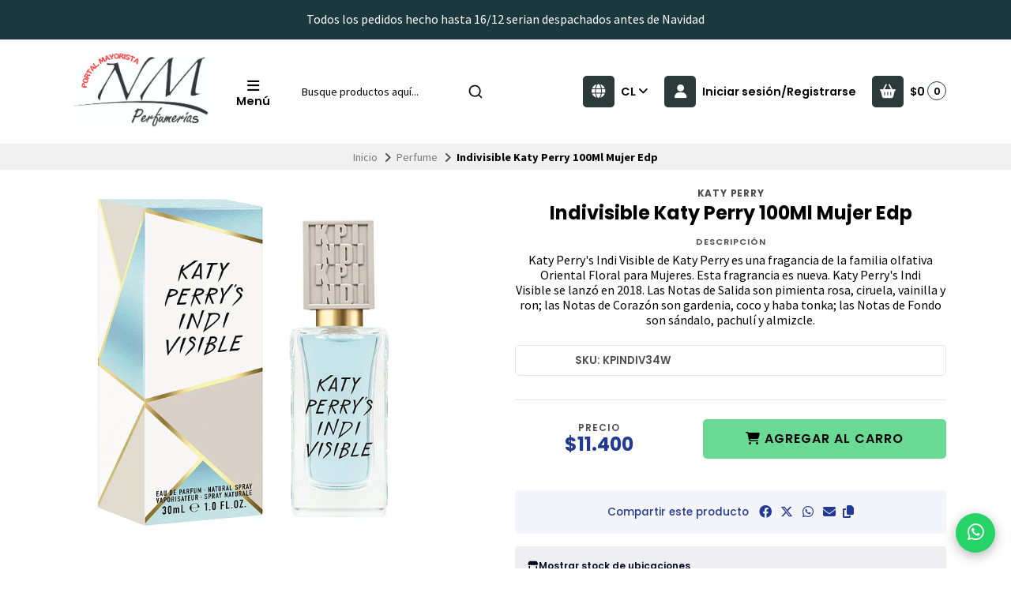

--- FILE ---
content_type: text/html; charset=utf-8
request_url: https://perfumeriasnm.cl/indivisible-katy-perry-100ml-mujer-edp
body_size: 30213
content:
<!DOCTYPE html>
<html class="no-js" lang="es-CL" xmlns="https://www.w3.org/1999/xhtml" xmlns:og="https://ogp.me/ns#" xmlns:fb="https://www.facebook.com/2008/fbml">
<head prefix="og: http://ogp.me/ns# fb: http://ogp.me/ns/fb# product: http://ogp.me/ns/product#">
  <title>Indivisible Katy Perry 100Ml Mujer Edp</title>

  

  <meta http-equiv="Content-Type" content="text/html; charset=UTF-8; ie=edge">
  <meta name="description" content="Katy Perry's Indi Visible&nbsp;de&nbsp;Katy Perry&nbsp;es una fragancia de la familia olfativa Oriental Floral para Mujeres. Esta fragrancia es nueva.&nbsp;Katy Perry's Indi Visible&nbsp;se lanzó en 2018. Las Notas de Salida son pimienta rosa, ciruela, vainilla y ron; las Notas de Corazón son gardenia, coco y haba tonka; las Notas de Fondo son s...">
  <meta name="robots" content="follow, all">

  <!-- Set the viewport width to device width for mobile -->
  <meta name="viewport" content="width=device-width, initial-scale=1.0, user-scalable=no">

  <link rel="preconnect" href="https://images.jumpseller.com">
  <link rel="preconnect" href="https://cdnx.jumpseller.com">
  <link rel="preconnect" href="https://assets.jumpseller.com">
  <link rel="preconnect" href="https://files.jumpseller.com">

  <link rel="preconnect" href="https://fonts.googleapis.com">
  <link rel="preconnect" href="https://fonts.gstatic.com" crossorigin>

  

<!-- Facebook Meta tags for Product -->
<meta property="fb:app_id" content="283643215104248">

    <meta property="og:id" content="10152007">
    <meta property="og:title" content="Indivisible Katy Perry 100Ml Mujer  Edp">
    <meta property="og:type" content="product">
    
      
        <meta property="og:image" content="https://cdnx.jumpseller.com/nym-perfumeria/image/17065642/resize/1200/1200?1623342010">
      
    

    
      <meta property="og:brand" content="Katy Perry">
    

    <meta property="product:is_product_shareable" content="1">

    
      <meta property="product:original_price:amount" content="11400.0">
      <meta property="product:price:amount" content="11400.0">
      
        <meta property="product:availability" content="instock">
      
    

    <meta property="product:original_price:currency" content="CLP">
    <meta property="product:price:currency" content="CLP">
  

<meta property="og:description" content="Katy Perry's Indi Visible&nbsp;de&nbsp;Katy Perry&nbsp;es una fragancia de la familia olfativa Oriental Floral para Mujeres. Esta fragrancia es nueva.&nbsp;Katy Perry's Indi Visible&nbsp;se lanzó en 2018. Las Notas de Salida son pimienta rosa, ciruela, vainilla y ron; las Notas de Corazón son gardenia, coco y haba tonka; las Notas de Fondo son s...">
<meta property="og:url" content="https://perfumeriasnm.cl/indivisible-katy-perry-100ml-mujer-edp?similar_product=true">
<meta property="og:site_name" content="NyM Perfumería">
<meta name="twitter:card" content="summary">


  <meta property="og:locale" content="en_US">

  <meta property="og:locale:alternate" content="en_GB">



  
    <link rel="alternate" hreflang="es-CL" href="https://perfumeriasnm.cl/indivisible-katy-perry-100ml-mujer-edp">
  
    <link rel="alternate" hreflang="en" href="https://perfumeriasnm.cl/en/indivisible-katy-perry-100ml-mujer-edp">
  

  <link rel="canonical" href="https://perfumeriasnm.cl/indivisible-katy-perry-100ml-mujer-edp">

  <script type="application/ld+json">
[
  {
    "@context": "http://schema.org",
    "@type": "BreadcrumbList",
    "itemListElement": [
      
        {
        "@type": "ListItem",
        "position": 1,
        "item": {
        "name": "Inicio",
        "@id": "/"
        }
        }
        ,
      
        {
        "@type": "ListItem",
        "position": 2,
        "item": {
        "name": "Perfume",
        "@id": "/perfume"
        }
        }
        ,
      
        {
        "@type": "ListItem",
        "position": 3,
        "item": {
        "name": "Indivisible Katy Perry 100Ml Mujer  Edp"
        }
        }
        
      
    ]
  },
  {
    "@context": "http://schema.org/"
    ,
      "@type": "Product",
      "name": "Indivisible Katy Perry 100Ml Mujer  Edp",
      "url": "https://perfumeriasnm.cl/indivisible-katy-perry-100ml-mujer-edp",
      "itemCondition": "http://schema.org/NewCondition",
      "sku": "KPINDIV34W",
      "image": "https://cdnx.jumpseller.com/nym-perfumeria/image/17065642/KPINDIV34W.jpg?1623342010",
      
      "description": "Katy Perry&#39;s Indi Visible de Katy Perry es una fragancia de la familia olfativa Oriental Floral para Mujeres. Esta fragrancia es nueva. Katy Perry&#39;s Indi Visible se lanzó en 2018. Las Notas de Salida son pimienta rosa, ciruela, vainilla y ron; las Notas de Corazón son gardenia, coco y haba tonka; las Notas de Fondo son sándalo, pachulí y almizcle.",
      
      "brand": {
        "@type": "Brand",
        "name": "Katy Perry"
      },
      
      
      
        "category": "Perfume",
      
      "offers": {
        
          "@type": "Offer",
          "itemCondition": "http://schema.org/NewCondition",
          
          "availability": "http://schema.org/InStock",
          
          
            
          
          "price": "11400.0",
        
        "priceCurrency": "CLP",
        "seller": {
          "@type": "Organization",
          "name": "NyM Perfumería"
        },
        "url": "https://perfumeriasnm.cl/indivisible-katy-perry-100ml-mujer-edp",
        "shippingDetails": [
          {
          "@type": "OfferShippingDetails",
          "shippingDestination": [
          
          {
            "@type": "DefinedRegion",
            "addressCountry": "CL"
          }
          ]
          }
        ]
      }
    
  }
]
</script>


  <!-- Store Favicon -->
  
    <link rel="apple-touch-icon" type="image/x-icon" href="https://cdnx.jumpseller.com/nym-perfumeria/image/53913612/resize/57/57?1727559721" sizes="57x57">
    <link rel="apple-touch-icon" type="image/x-icon" href="https://cdnx.jumpseller.com/nym-perfumeria/image/53913612/resize/60/60?1727559721" sizes="60x60">
    <link rel="apple-touch-icon" type="image/x-icon" href="https://cdnx.jumpseller.com/nym-perfumeria/image/53913612/resize/72/72?1727559721" sizes="72x72">
    <link rel="apple-touch-icon" type="image/x-icon" href="https://cdnx.jumpseller.com/nym-perfumeria/image/53913612/resize/76/76?1727559721" sizes="76x76">
    <link rel="apple-touch-icon" type="image/x-icon" href="https://cdnx.jumpseller.com/nym-perfumeria/image/53913612/resize/114/114?1727559721" sizes="114x114">
    <link rel="apple-touch-icon" type="image/x-icon" href="https://cdnx.jumpseller.com/nym-perfumeria/image/53913612/resize/120/120?1727559721" sizes="120x120">
    <link rel="apple-touch-icon" type="image/x-icon" href="https://cdnx.jumpseller.com/nym-perfumeria/image/53913612/resize/144/144?1727559721" sizes="144x144">
    <link rel="apple-touch-icon" type="image/x-icon" href="https://cdnx.jumpseller.com/nym-perfumeria/image/53913612/resize/152/152?1727559721" sizes="152x152">

    <link rel="icon" type="image/png" href="https://cdnx.jumpseller.com/nym-perfumeria/image/53913612/resize/196/196?1727559721" sizes="196x196">
    <link rel="icon" type="image/png" href="https://cdnx.jumpseller.com/nym-perfumeria/image/53913612/resize/160/160?1727559721" sizes="160x160">
    <link rel="icon" type="image/png" href="https://cdnx.jumpseller.com/nym-perfumeria/image/53913612/resize/96/96?1727559721" sizes="96x96">
    <link rel="icon" type="image/png" href="https://cdnx.jumpseller.com/nym-perfumeria/image/53913612/resize/32/32?1727559721" sizes="32x32">
    <link rel="icon" type="image/png" href="https://cdnx.jumpseller.com/nym-perfumeria/image/53913612/resize/16/16?1727559721" sizes="16x16">

  <meta name="msapplication-TileColor" content="#95b200">
  <meta name="theme-color" content="#ffffff">



  <!-- Bootstrap CSS -->
  <link rel="stylesheet" href="https://cdnjs.cloudflare.com/ajax/libs/bootstrap/5.1.3/css/bootstrap.min.css" integrity="sha384-1BmE4kWBq78iYhFldvKuhfTAU6auU8tT94WrHftjDbrCEXSU1oBoqyl2QvZ6jIW3" crossorigin="anonymous" >

  
  <script src="https://cdnjs.cloudflare.com/ajax/libs/Swiper/8.0.7/swiper-bundle.min.js" integrity="sha384-9UAjEH/hWCBrpIvGlIa3Y1bFwXvceFtZIB4kEuw8dPhXHwqADmYvC1FQcyKHMVGw" crossorigin="anonymous" ></script>
  <link rel="stylesheet" href="https://cdnjs.cloudflare.com/ajax/libs/Swiper/8.0.7/swiper-bundle.min.css" integrity="sha384-PkFv3YEXftf+kllyTcVl8cCpexHu47ERzAsXp+iZ4SIAnJKl6fZh0rdtTO7YBEHb" crossorigin="anonymous" >
  

  
  <link rel="stylesheet" href="https://cdnjs.cloudflare.com/ajax/libs/toastr.js/2.1.3/toastr.min.css" integrity="sha384-YzEqZ2pBV0i9OmlTyoz75PqwTR8If8GsXBv7HLQclEVqIC3VxIt98/U94ES6CJTR" crossorigin="anonymous" >
  

  <!-- CSS Files -->
  <link rel="stylesheet" href="https://assets.jumpseller.com/store/nym-perfumeria/themes/767859/color_pickers.min.css?1765980806">
  <link rel="stylesheet" href="https://assets.jumpseller.com/store/nym-perfumeria/themes/767859/app.min.css?1765980806">

  
  <link rel="stylesheet" href="https://assets.jumpseller.com/store/nym-perfumeria/themes/767859/styles_components.min.css?1765980806">
  

  <!-- Font Awesome Icon Library -->
  <link rel="stylesheet" href="https://cdnjs.cloudflare.com/ajax/libs/font-awesome/6.4.2/css/all.min.css" integrity="sha384-blOohCVdhjmtROpu8+CfTnUWham9nkX7P7OZQMst+RUnhtoY/9qemFAkIKOYxDI3" crossorigin="anonymous" >

  <!-- jQuery -->
  <script src="https://cdnjs.cloudflare.com/ajax/libs/jquery/3.5.1/jquery.min.js" integrity="sha384-ZvpUoO/+PpLXR1lu4jmpXWu80pZlYUAfxl5NsBMWOEPSjUn/6Z/hRTt8+pR6L4N2" crossorigin="anonymous" ></script>
  <script src="//assets.jumpseller.com/public/jquery-sticky/1.0.2/jquery.sticky.min.js"></script>
  
  <!-- Autocomplete search -->
  <script src="https://cdn.jsdelivr.net/npm/@algolia/autocomplete-js@1.16.0/dist/umd/index.production.min.js" integrity="sha384-fZZuusWZz3FhxzgaN0ZQmDKF5cZW+HP+L8BHTjUi16SY5rRdPc75fmH2rB0Y5Xlz" crossorigin="anonymous" ></script>
  <script src="//assets.jumpseller.com/public/autocomplete/jumpseller-autocomplete@1.0.0.min.js" data-suggest-categories="false" defer></script>
  

  
<script>
  // Listener for swatch clicks when product block swatches are enabled
  function updateCarouselFromSwatch(target) {
    const value = $(target).val();
    const block = $(target).closest('.product-block');
    const carousel = block.find('.product-block__slider');
    const variant = carousel.find(`.product-block__slide[data-color-option-value="${value}"]`);
    const swiper = carousel.get(0)?.swiper;

    if (swiper == null) return;

    // When we click on the same swatch option, do nothing.
    // When there is no principal image, show the fallback product image.
    if (variant.length == 0) {
      carousel.get(0).swiper.slideTo(0);
    } else {
      carousel.get(0).swiper.slideTo(variant.first().index());
    }
  }
</script>


  <script src="https://assets.jumpseller.com/store/nym-perfumeria/themes/767859/theme.min.js?1765980806" defer></script>
  <script src="https://assets.jumpseller.com/store/nym-perfumeria/themes/767859/common.min.js?1765980806" defer></script>

  
<meta name="csrf-param" content="authenticity_token" />
<meta name="csrf-token" content="FY0dO049ncLvMWmFLqkhvLzNelsuq0L7MLndyXAEZFUYnSaSc3ularHZyyUeduYy5REEWsqPN6mXxe-nf-BObg" />
<script src="https://files.jumpseller.com/javascripts/dist/jumpseller-2.0.0.js" defer="defer"></script></head>
<body class="theme-style--rounded">
  

  <!-- Do NOT place any code here, between the Header and the Main container elements -->
  
  <div class="main-container">
    <div id="top_components"><div id="component-8192261" class="theme-component show"><style>
  body {
    --header-background: #FFFFFF;
    --header-background-contrast: #020202;
    --header-color-icon-background: #2D3A3A;
    --header-color-icon-background-contrast: #FFFFFF;
    --header-logo-mobile-height: 40px;
    --header-logo-height: 100px;
  }
</style>


<header class="header header--bordered" data-js-component="8192261">
  
    
  
    
      <div class="text-center info-slider" data-js-component="8192271">
        <style>
          #component-8192261 {
            --informative-slider-color-background: #1C383F;
            --informative-slider-color-background-contrast: #FFFFFF;
            --informative-slider-button-color-background: #FFFFFF;
            --informative-slider-button-color-background-contrast: #020202;
          }
        </style>
        <swiper-slider class="swiper info-slider__carousel" sw-layout="one" sw-autoplay="true" sw-speed="6000">
          <div class="swiper-wrapper">
            
              <div class="info-slider__block swiper-slide" data-js-component="25510529">
  <div class="info-slider__content">
    <div class="info-slider__text" data-js-option="text" data-js-component="25510529">Todos los pedidos hecho hasta 16/12 serian despachados antes de Navidad</div>
  </div>
</div>

            
              <div class="info-slider__block swiper-slide" data-js-component="8192296">
  <div class="info-slider__content">
    <div class="info-slider__text" data-js-option="text" data-js-component="8192296"><span style="font-family: "Source Sans Pro", sans-serif;"> Despachos de 5 a 7 dias habiles despues  de  la compra. | Compras Mayoristas sobre $250.000 pesos. </div>
  </div>
</div>

            
          </div>
        </swiper-slider>
      </div>
    
  


  

  <div class="container header-container">
    <div class="row align-items-center header-container__row">
      <!-- Nav Left -->
      <div class="col-3 col-lg-auto header-container__column order-lg-2">
        <ul class="d-flex justify-content-start header-toolbar">
          
            <!-- Menu -->
            <li class="header-toolbar__item">
              <button type="button" class="button header-toolbar__link" data-bs-toggle="offcanvas" data-bs-target="#sidebar-nav" aria-controls="sidebar-nav">
                <span class="trsn header-toolbar__icon"><i class="fas fa-bars fa-fw"></i></span>
                <span class="header-toolbar__text">Menú </span>
              </button>
            </li>
          
          
            <!-- Search -->
            <li class="header-toolbar__item d-inline-block d-lg-none">
              <button type="button" class="button header-toolbar__link toggle-search">
                <span class="trsn header-toolbar__icon"><i class="fas fa-search fa-fw"></i></span>
                <span class="header-toolbar__text">Buscar</span>
              </button>
            </li>
          
        </ul>
      </div>

      <!-- Brand -->
      <div class="col-6 col-lg-auto text-center text-lg-start header-container__column order-lg-1">
        <a href="https://perfumeriasnm.cl" class="header-container__brand" title="Ir a la pagina principal">
          
            <img src="https://assets.jumpseller.com/store/nym-perfumeria/themes/767859/settings/68f92a057fb74b396708/Dise%C3%B1o%20sin%20t%C3%ADtulo%20%2863%29.png?1725656277" alt="NyM Perfumería" class="header-container__logo" width="auto" height="100" loading="eager">
          
        </a>
      </div>

      
        <!-- Desktop Search -->
        <div class="col-lg-3 order-lg-3 d-none d-lg-block header-container__column">
          <div class="jumpseller-autocomplete" data-panel="popover mt-1 small-search-position-fix " data-input-wrapper-prefix="d-flex">
            <form id="search_mini_form" action="/search" class="header-form trsn">
              <input type="text" class="text header-container__input" name="q" value="" placeholder="Busque productos aquí...">
              <button type="submit" class="button header-container__submit"><i class="fas fa-search"></i></button>
            </form>
          </div>
        </div>
      

      <!-- Nav Right -->
      <div class="col-3 col-lg header-container__column order-lg-4">
        <ul class="d-flex justify-content-end header-toolbar">
          

          
            <!-- Languages -->
            <li class="header-toolbar__item d-none d-lg-block">
              <div class="dropdown">
                <button type="button" class="dropdown-toggle button header-toolbar__link header-toolbar__link--toggle upp" id="dropdown-languages" data-bs-toggle="dropdown" aria-expanded="false">
                  <span class="trsn header-toolbar__icon header-toolbar__icon--boxed header-toolbar__icon--standard"><i class="fas fa-globe fa-fw"></i></span>
                  <span class="header-toolbar__text">cl <i class="fas fa-angle-down"></i></span>
                </button>

                <ul class="dropdown-menu toolbar-dropdown" aria-labelledby="dropdown-languages">
                  
                    <li class="toolbar-dropdown__item">
                      <a href="https://perfumeriasnm.cl/indivisible-katy-perry-100ml-mujer-edp" class="dropdown-item toolbar-dropdown__link toolbar-dropdown__link--active">Español (Chile) <i class="fas fa-check fa-fw"></i></a>
                    </li>
                  
                    <li class="toolbar-dropdown__item">
                      <a href="https://perfumeriasnm.cl/en/indivisible-katy-perry-100ml-mujer-edp" class="dropdown-item toolbar-dropdown__link">English</a>
                    </li>
                  
                </ul>
              </div>
            </li>
          

          
            
              <!-- Customer -->
              <li class="header-toolbar__item">
                <button type="button" class="button header-toolbar__link" data-bs-toggle="offcanvas" data-bs-target="#sidebar-login" aria-controls="sidebar-login">
                  <span class="trsn header-toolbar__icon header-toolbar__icon--boxed header-toolbar__icon--standard"><i class="fas fa-user fa-fw"></i></span>
                  <span class="header-toolbar__text">Iniciar sesión/Registrarse</span>
                </button>
              </li>
            
          

          
            <!-- Cart -->
            <li class="header-toolbar__item">
              <div class="dropdown">
                <button type="button" class="button header-toolbar__link" id="dropdown-cart" data-bs-toggle="dropdown" aria-expanded="false">
                  <span class="trsn header-toolbar__icon header-toolbar__icon--boxed header-toolbar__icon--standard"><i class="fas fa-basket-shopping fa-fw"></i></span>
                  <span class="header-toolbar__text header-toolbar__text--total">$0</span>
                  <span class="header-toolbar__counter">0</span>
                </button>

                <ul class="dropdown-menu cart-dropdown" aria-labelledby="dropdown-cart">
                  <li class="cart-dropdown__title">Resumen del pedido</li>

                  <li class="cart-dropdown__empty">Tu carro está vacío.</li>

                  <!-- Totals -->
                  <li class="cart-dropdown__summary" style="display:none;">
                    <!-- Subtotals -->
                    <div class="cart-dropdown__total">
                      <div class="cart-dropdown__value">Subtotal</div>
                      <div class="cart-dropdown__value cart-dropdown__value--number cart-dropdown__value--subtotal">$0</div>
                    </div>

                    <!-- Shipping -->
                    <div class="cart-dropdown__total" style="display:none;">
                      <div class="cart-dropdown__value">Envío</div>
                      <div class="cart-dropdown__value cart-dropdown__value--number cart-dropdown__value--shipping">$0</div>
                    </div>

                    <!-- Discounts -->
                    <div class="cart-dropdown__total">
                      <div class="cart-dropdown__value">Descuentos</div>
                      <div class="cart-dropdown__value cart-dropdown__value--number cart-dropdown__value--discounts">$0</div>
                    </div>

                    <!-- Total -->
                    <div class="cart-dropdown__total">
                      <div class="cart-dropdown__value"><strong>Total</strong></div>
                      <div class="cart-dropdown__value cart-dropdown__value--number cart-dropdown__value--total">$0</div>
                    </div>

                    <div class="cart-dropdown__shipping-text">El envío y los impuestos se calcularán al finalizar la compra.</div>

                    <div class="text-center cart-dropdown__actions">
                      <a href="https://perfumeriasnm.cl/v2/checkout/information/" class="button button--main button--standard button--main button--full button--upp cart-dropdown__button" title="Ir a la Caja">Ir a la Caja</a>
                      <a href="/cart" class="cart-dropdown__link" title="Ver carrito">Ver carrito</a>
                    </div>
                  </li>
                </ul>
              </div>
            </li>
          
        </ul>
      </div>
    </div>
    <!-- end .header-container__row -->
  </div>
  <!-- end .header-container__container -->

  
    <style>
  #component-8192261 {
    --header-navbar-color-background: #FAFAFA;
    --header-navbar-color-background-contrast: #020202;
    --header-navbar-color-background-inverse: #FFFFFF;
    --header-navbar-menu-1-color-background: #020202;
    --header-navbar-menu-1-color-background-contrast: #FFFFFF;
    --header-navbar-menu-1-color-background-inverse: #020202;
  }
</style>







  

  
    <!-- Header Search -->
<div class="jumpseller-autocomplete d-lg-none" data-form="container header-search__container trsn" data-panel="popover big-search-position-fix">
  <form id="search_mini_form_mobile" action="/search" class="header-search trsn">
    <div class="row header-search__content">
      <div class="col header-search__wrapper">
        <input type="text" class="text header-search__input" name="q" value="" placeholder="Busque productos aquí...">
        <button type="submit" class="button button--standard header-search__submit"><i class="fas fa-search"></i></button>
      </div>
    </div>
  </form>
</div>
<!-- end .header-search -->

  
</header>

  
    <!-- Sidebar Nav -->
    <div class="offcanvas offcanvas-start sidebar sidebar-color-text sidebar-color-background " tabindex="-1" id="sidebar-nav" aria-labelledby="sidebar-nav-title" data-js-component="8192273">
  <div class="offcanvas-header sidebar-header">
    
      <img src="https://assets.jumpseller.com/store/nym-perfumeria/themes/767859/settings/74f1a861a446b1d85daf/Dise%C3%B1o%20sin%20t%C3%ADtulo%20%2863%29.png?1724959187" alt="NyM Perfumería" class="sidebar-header__logo" width="auto" height="100" loading="eager">
    
    <button type="button" class="button button--standard sidebar-header__close" data-bs-dismiss="offcanvas" aria-label="Cerrar"><i class="fas fa-times fa-fw"></i></button>
  </div>

  <div class="offcanvas-body sidebar-body">
    
    <!-- Sidebar Toolbar -->
    <div class="sidebar-toolbar d-flex d-lg-none">
      

      
      <!-- Languages -->
      <div class="dropdown sidebar-toolbar__dropdown">
        <button type="button" class="dropdown-toggle button sidebar-toolbar__link" id="sidebar-dropdown-languages" data-bs-toggle="dropdown" aria-expanded="false">
          <div class="sidebar-toolbar__title upp">Idioma</div>
          <span><i class="fas fa-globe fa-fw"></i></span>
          <span class="sidebar-toolbar__text">Español (Chile) <i class="fas fa-angle-down"></i></span>
        </button>

        <ul class="dropdown-menu toolbar-dropdown" aria-labelledby="sidebar-dropdown-languages">
          
          <li class="toolbar-dropdown__item">
            <a href="https://perfumeriasnm.cl/indivisible-katy-perry-100ml-mujer-edp" class="dropdown-item toolbar-dropdown__link toolbar-dropdown__link--active">Español (Chile) <i class="fas fa-check fa-fw"></i></a>
          </li>
          
          <li class="toolbar-dropdown__item">
            <a href="https://perfumeriasnm.cl/en/indivisible-katy-perry-100ml-mujer-edp" class="dropdown-item toolbar-dropdown__link">English</a>
          </li>
          
        </ul>
      </div>
      
    </div>
    <!-- end .sidebar-toolbar -->
    

    
    <ul class="sidebar-accordion">
      
      <li class="sidebar-accordion__item">
        
          <a href="/" class="sidebar-accordion__link" title="Ir a Inicio">Inicio</a>
        
      </li>
      <!-- end .sidebar-accordion__item -->
      
      <li class="sidebar-accordion__item">
        
          <a class="sidebar-accordion__link sidebar-accordion__link--has-content collapsed" data-bs-toggle="collapse" href="#sidebar-accordion-item-6237193" role="button" aria-expanded="false" aria-controls="sidebar-accordion-item-6237193">Perfumes <i class="fas fa-angle-down fa-fw trsn sidebar-accordion__angle"></i></a>

          <div class="collapse sidebar-accordion__content" id="sidebar-accordion-item-6237193">
            <ul class="sidebar-accordion__menu">
              
              <li>
                
                  <a href="/hombre" class="sidebar-accordion__sublink" title="Ir a Hombre">Hombre</a>
                
              </li>
              
              <li>
                
                  <a href="/mujer" class="sidebar-accordion__sublink" title="Ir a Mujer">Mujer</a>
                
              </li>
              
              <li>
                
                  <a href="/tester" class="sidebar-accordion__sublink" title="Ir a Tester">Tester</a>
                
              </li>
              
              <li>
                
                  <a href="/estuche" class="sidebar-accordion__sublink" title="Ir a Estuches">Estuches</a>
                
              </li>
              
              <li>
                
                  <a href="/arabe" class="sidebar-accordion__sublink" title="Ir a Arabe">Arabe</a>
                
              </li>
              

              <li>
                <a href="/perfume" class="sidebar-accordion__sublink" title="Ver todo Perfumes">Ver todo</a>
              </li>
            </ul>
          </div>
        
      </li>
      <!-- end .sidebar-accordion__item -->
      
      <li class="sidebar-accordion__item">
        
          <a class="sidebar-accordion__link sidebar-accordion__link--has-content collapsed" data-bs-toggle="collapse" href="#sidebar-accordion-item-6237198" role="button" aria-expanded="false" aria-controls="sidebar-accordion-item-6237198">Marcas Perfumes <i class="fas fa-angle-down fa-fw trsn sidebar-accordion__angle"></i></a>

          <div class="collapse sidebar-accordion__content" id="sidebar-accordion-item-6237198">
            <ul class="sidebar-accordion__menu">
              
              <li>
                
                  <a class="sidebar-accordion__sublink" data-bs-toggle="collapse" href="#sidebar-accordion-item-6237199" role="button" aria-expanded="false" aria-controls="sidebar-accordion-item-6237199">A - B - C <i class="fas fa-angle-down fa-fw trsn sidebar-accordion__angle"></i></a>

                  <div class="collapse sidebar-accordion__subcontent" id="sidebar-accordion-item-6237199">
                    <ul class="sidebar-accordion__menu sidebar-accordion__menu--inner">
                      
                        <li>
                          <a href="/4711" class="sidebar-accordion__sublink sidebar-accordion__sublink--inner" title="Ir a 4711">4711</a>
                        </li>
                      
                        <li>
                          <a href="/abercrombie-fitch" class="sidebar-accordion__sublink sidebar-accordion__sublink--inner" title="Ir a Abercrombie &amp; Fitch">Abercrombie &amp; Fitch</a>
                        </li>
                      
                        <li>
                          <a href="/aeropostile" class="sidebar-accordion__sublink sidebar-accordion__sublink--inner" title="Ir a Aeropostile">Aeropostile</a>
                        </li>
                      
                        <li>
                          <a href="/adidas" class="sidebar-accordion__sublink sidebar-accordion__sublink--inner" title="Ir a Adidas">Adidas</a>
                        </li>
                      
                        <li>
                          <a href="/agatha-ruiz-de-la-prada" class="sidebar-accordion__sublink sidebar-accordion__sublink--inner" title="Ir a Agatha Ruiz de la Prada">Agatha Ruiz de la Prada</a>
                        </li>
                      
                        <li>
                          <a href="/animale" class="sidebar-accordion__sublink sidebar-accordion__sublink--inner" title="Ir a Animale">Animale</a>
                        </li>
                      
                        <li>
                          <a href="/antonio-banderas" class="sidebar-accordion__sublink sidebar-accordion__sublink--inner" title="Ir a Antonio Banderas">Antonio Banderas</a>
                        </li>
                      
                        <li>
                          <a href="/ariana-grande" class="sidebar-accordion__sublink sidebar-accordion__sublink--inner" title="Ir a Ariana Grande">Ariana Grande</a>
                        </li>
                      
                        <li>
                          <a href="/antonio-puig" class="sidebar-accordion__sublink sidebar-accordion__sublink--inner" title="Ir a Antonio Puig">Antonio Puig</a>
                        </li>
                      
                        <li>
                          <a href="/aurora" class="sidebar-accordion__sublink sidebar-accordion__sublink--inner" title="Ir a Aurora Scents">Aurora Scents</a>
                        </li>
                      
                        <li>
                          <a href="/armaf" class="sidebar-accordion__sublink sidebar-accordion__sublink--inner" title="Ir a Armaf">Armaf</a>
                        </li>
                      
                        <li>
                          <a href="/azzaro" class="sidebar-accordion__sublink sidebar-accordion__sublink--inner" title="Ir a Azzaro">Azzaro</a>
                        </li>
                      
                        <li>
                          <a href="/bebe" class="sidebar-accordion__sublink sidebar-accordion__sublink--inner" title="Ir a Bebe">Bebe</a>
                        </li>
                      
                        <li>
                          <a href="/benetton" class="sidebar-accordion__sublink sidebar-accordion__sublink--inner" title="Ir a Benetton">Benetton</a>
                        </li>
                      
                        <li>
                          <a href="/bentley" class="sidebar-accordion__sublink sidebar-accordion__sublink--inner" title="Ir a Bentley">Bentley</a>
                        </li>
                      
                        <li>
                          <a href="/beyonce" class="sidebar-accordion__sublink sidebar-accordion__sublink--inner" title="Ir a Beyonce">Beyonce</a>
                        </li>
                      
                        <li>
                          <a href="/boucheron" class="sidebar-accordion__sublink sidebar-accordion__sublink--inner" title="Ir a Boucheron">Boucheron</a>
                        </li>
                      
                        <li>
                          <a href="/britney-spears" class="sidebar-accordion__sublink sidebar-accordion__sublink--inner" title="Ir a Britney Spears">Britney Spears</a>
                        </li>
                      
                        <li>
                          <a href="/brut" class="sidebar-accordion__sublink sidebar-accordion__sublink--inner" title="Ir a Brut">Brut</a>
                        </li>
                      
                        <li>
                          <a href="/burberry" class="sidebar-accordion__sublink sidebar-accordion__sublink--inner" title="Ir a Burberry">Burberry</a>
                        </li>
                      
                        <li>
                          <a href="/bvlgari" class="sidebar-accordion__sublink sidebar-accordion__sublink--inner" title="Ir a Bvlgari">Bvlgari</a>
                        </li>
                      
                        <li>
                          <a href="/cacharel" class="sidebar-accordion__sublink sidebar-accordion__sublink--inner" title="Ir a Cacharel">Cacharel</a>
                        </li>
                      
                        <li>
                          <a href="/cafe" class="sidebar-accordion__sublink sidebar-accordion__sublink--inner" title="Ir a Cafe">Cafe</a>
                        </li>
                      
                        <li>
                          <a href="/calvin-klein" class="sidebar-accordion__sublink sidebar-accordion__sublink--inner" title="Ir a Calvin Klein">Calvin Klein</a>
                        </li>
                      
                        <li>
                          <a href="/carolina-herrera" class="sidebar-accordion__sublink sidebar-accordion__sublink--inner" title="Ir a Carolina Herrera">Carolina Herrera</a>
                        </li>
                      
                        <li>
                          <a href="/cartier" class="sidebar-accordion__sublink sidebar-accordion__sublink--inner" title="Ir a Cartier">Cartier</a>
                        </li>
                      
                        <li>
                          <a href="/chloe" class="sidebar-accordion__sublink sidebar-accordion__sublink--inner" title="Ir a Chloe">Chloe</a>
                        </li>
                      
                        <li>
                          <a href="/cristian-dior" class="sidebar-accordion__sublink sidebar-accordion__sublink--inner" title="Ir a Cristian Dior">Cristian Dior</a>
                        </li>
                      
                        <li>
                          <a href="/cuba" class="sidebar-accordion__sublink sidebar-accordion__sublink--inner" title="Ir a Cuba">Cuba</a>
                        </li>
                      

                      <li>
                        <a href="/perfume" class="sidebar-accordion__sublink sidebar-accordion__sublink--inner" title="Ver todo A - B - C">Ver todo</a>
                      </li>
                    </ul>
                  </div>
                
              </li>
              
              <li>
                
                  <a class="sidebar-accordion__sublink" data-bs-toggle="collapse" href="#sidebar-accordion-item-6237229" role="button" aria-expanded="false" aria-controls="sidebar-accordion-item-6237229">D - E - F - G <i class="fas fa-angle-down fa-fw trsn sidebar-accordion__angle"></i></a>

                  <div class="collapse sidebar-accordion__subcontent" id="sidebar-accordion-item-6237229">
                    <ul class="sidebar-accordion__menu sidebar-accordion__menu--inner">
                      
                        <li>
                          <a href="/davidoff" class="sidebar-accordion__sublink sidebar-accordion__sublink--inner" title="Ir a Davidoff">Davidoff</a>
                        </li>
                      
                        <li>
                          <a href="/diesel" class="sidebar-accordion__sublink sidebar-accordion__sublink--inner" title="Ir a Diesel">Diesel</a>
                        </li>
                      
                        <li>
                          <a href="/desigual" class="sidebar-accordion__sublink sidebar-accordion__sublink--inner" title="Ir a Desigual">Desigual</a>
                        </li>
                      
                        <li>
                          <a href="/dolce-gabbana" class="sidebar-accordion__sublink sidebar-accordion__sublink--inner" title="Ir a Dolce Gabbana">Dolce Gabbana</a>
                        </li>
                      
                        <li>
                          <a href="/donna-karan" class="sidebar-accordion__sublink sidebar-accordion__sublink--inner" title="Ir a Donna Karan">Donna Karan</a>
                        </li>
                      
                        <li>
                          <a href="/drakkar" class="sidebar-accordion__sublink sidebar-accordion__sublink--inner" title="Ir a Drakkar">Drakkar</a>
                        </li>
                      
                        <li>
                          <a href="/dunhill" class="sidebar-accordion__sublink sidebar-accordion__sublink--inner" title="Ir a Dunhill">Dunhill</a>
                        </li>
                      
                        <li>
                          <a href="/eau-my-bb" class="sidebar-accordion__sublink sidebar-accordion__sublink--inner" title="Ir a Eau My Bb">Eau My Bb</a>
                        </li>
                      
                        <li>
                          <a href="/elizabeth-arden" class="sidebar-accordion__sublink sidebar-accordion__sublink--inner" title="Ir a Elizabeth Arden">Elizabeth Arden</a>
                        </li>
                      
                        <li>
                          <a href="/emanuel-ungaro" class="sidebar-accordion__sublink sidebar-accordion__sublink--inner" title="Ir a Emanuel Ungaro">Emanuel Ungaro</a>
                        </li>
                      
                        <li>
                          <a href="/escada" class="sidebar-accordion__sublink sidebar-accordion__sublink--inner" title="Ir a Escada">Escada</a>
                        </li>
                      
                        <li>
                          <a href="/estee-lauder" class="sidebar-accordion__sublink sidebar-accordion__sublink--inner" title="Ir a Estee Lauder">Estee Lauder</a>
                        </li>
                      
                        <li>
                          <a href="/fcuk" class="sidebar-accordion__sublink sidebar-accordion__sublink--inner" title="Ir a Fcuk">Fcuk</a>
                        </li>
                      
                        <li>
                          <a href="/ferrari" class="sidebar-accordion__sublink sidebar-accordion__sublink--inner" title="Ir a Ferrari">Ferrari</a>
                        </li>
                      
                        <li>
                          <a href="/giorgio-armani" class="sidebar-accordion__sublink sidebar-accordion__sublink--inner" title="Ir a Giorgio Armani">Giorgio Armani</a>
                        </li>
                      
                        <li>
                          <a href="/giorgio-beverly-hills" class="sidebar-accordion__sublink sidebar-accordion__sublink--inner" title="Ir a Giorgio Beverly Hills">Giorgio Beverly Hills</a>
                        </li>
                      
                        <li>
                          <a href="/givenchy" class="sidebar-accordion__sublink sidebar-accordion__sublink--inner" title="Ir a Givenchy">Givenchy</a>
                        </li>
                      
                        <li>
                          <a href="/gloria-vanderbilt" class="sidebar-accordion__sublink sidebar-accordion__sublink--inner" title="Ir a Gloria Vanderbilt">Gloria Vanderbilt</a>
                        </li>
                      
                        <li>
                          <a href="/grey-flannel" class="sidebar-accordion__sublink sidebar-accordion__sublink--inner" title="Ir a Grey Flannel">Grey Flannel</a>
                        </li>
                      
                        <li>
                          <a href="/gres" class="sidebar-accordion__sublink sidebar-accordion__sublink--inner" title="Ir a Gres">Gres</a>
                        </li>
                      
                        <li>
                          <a href="/gucci" class="sidebar-accordion__sublink sidebar-accordion__sublink--inner" title="Ir a Gucci">Gucci</a>
                        </li>
                      
                        <li>
                          <a href="/guess" class="sidebar-accordion__sublink sidebar-accordion__sublink--inner" title="Ir a Guess">Guess</a>
                        </li>
                      

                      <li>
                        <a href="/perfume" class="sidebar-accordion__sublink sidebar-accordion__sublink--inner" title="Ver todo D - E - F - G">Ver todo</a>
                      </li>
                    </ul>
                  </div>
                
              </li>
              
              <li>
                
                  <a class="sidebar-accordion__sublink" data-bs-toggle="collapse" href="#sidebar-accordion-item-6237252" role="button" aria-expanded="false" aria-controls="sidebar-accordion-item-6237252">H - I - J - K - L <i class="fas fa-angle-down fa-fw trsn sidebar-accordion__angle"></i></a>

                  <div class="collapse sidebar-accordion__subcontent" id="sidebar-accordion-item-6237252">
                    <ul class="sidebar-accordion__menu sidebar-accordion__menu--inner">
                      
                        <li>
                          <a href="/halston" class="sidebar-accordion__sublink sidebar-accordion__sublink--inner" title="Ir a Halston">Halston</a>
                        </li>
                      
                        <li>
                          <a href="/hannah-montana" class="sidebar-accordion__sublink sidebar-accordion__sublink--inner" title="Ir a Hannah Montana">Hannah Montana</a>
                        </li>
                      
                        <li>
                          <a href="/hermes" class="sidebar-accordion__sublink sidebar-accordion__sublink--inner" title="Ir a Hermes">Hermes</a>
                        </li>
                      
                        <li>
                          <a href="/hugo-boss" class="sidebar-accordion__sublink sidebar-accordion__sublink--inner" title="Ir a Hugo Boss">Hugo Boss</a>
                        </li>
                      
                        <li>
                          <a href="/hummer" class="sidebar-accordion__sublink sidebar-accordion__sublink--inner" title="Ir a Hummer">Hummer</a>
                        </li>
                      
                        <li>
                          <a href="/issey-miyake" class="sidebar-accordion__sublink sidebar-accordion__sublink--inner" title="Ir a Issey Miyake">Issey Miyake</a>
                        </li>
                      
                        <li>
                          <a href="/jaques-bogart" class="sidebar-accordion__sublink sidebar-accordion__sublink--inner" title="Ir a Jaques Bogart">Jaques Bogart</a>
                        </li>
                      
                        <li>
                          <a href="/jaguar" class="sidebar-accordion__sublink sidebar-accordion__sublink--inner" title="Ir a JAGUAR">JAGUAR</a>
                        </li>
                      
                        <li>
                          <a href="/jean-paul-gultier" class="sidebar-accordion__sublink sidebar-accordion__sublink--inner" title="Ir a Jean Paul Gultier">Jean Paul Gultier</a>
                        </li>
                      
                        <li>
                          <a href="/jeanne-arthes" class="sidebar-accordion__sublink sidebar-accordion__sublink--inner" title="Ir a Jeanne Arthes">Jeanne Arthes</a>
                        </li>
                      
                        <li>
                          <a href="/jennifer-lopez" class="sidebar-accordion__sublink sidebar-accordion__sublink--inner" title="Ir a Jennifer Lopez">Jennifer Lopez</a>
                        </li>
                      
                        <li>
                          <a href="/jesus-del-pozo" class="sidebar-accordion__sublink sidebar-accordion__sublink--inner" title="Ir a Jesus Del Pozo">Jesus Del Pozo</a>
                        </li>
                      
                        <li>
                          <a href="/jimmy-choo" class="sidebar-accordion__sublink sidebar-accordion__sublink--inner" title="Ir a Jimmy Choo">Jimmy Choo</a>
                        </li>
                      
                        <li>
                          <a href="/joop" class="sidebar-accordion__sublink sidebar-accordion__sublink--inner" title="Ir a Joop">Joop</a>
                        </li>
                      
                        <li>
                          <a href="/jovan-musk" class="sidebar-accordion__sublink sidebar-accordion__sublink--inner" title="Ir a Jovan Musk">Jovan Musk</a>
                        </li>
                      
                        <li>
                          <a href="/justin-bieber" class="sidebar-accordion__sublink sidebar-accordion__sublink--inner" title="Ir a Justin Bieber">Justin Bieber</a>
                        </li>
                      
                        <li>
                          <a href="/karl-lagerfeld" class="sidebar-accordion__sublink sidebar-accordion__sublink--inner" title="Ir a Karl Lagerfeld">Karl Lagerfeld</a>
                        </li>
                      
                        <li>
                          <a href="/katy-perry" class="sidebar-accordion__sublink sidebar-accordion__sublink--inner" title="Ir a Katy Perry">Katy Perry</a>
                        </li>
                      
                        <li>
                          <a href="/kenneth-cole" class="sidebar-accordion__sublink sidebar-accordion__sublink--inner" title="Ir a Kenneth Cole">Kenneth Cole</a>
                        </li>
                      
                        <li>
                          <a href="/kenzo" class="sidebar-accordion__sublink sidebar-accordion__sublink--inner" title="Ir a Kenzo">Kenzo</a>
                        </li>
                      
                        <li>
                          <a href="/lataffa" class="sidebar-accordion__sublink sidebar-accordion__sublink--inner" title="Ir a Lataffa">Lataffa</a>
                        </li>
                      
                        <li>
                          <a href="/lacoste" class="sidebar-accordion__sublink sidebar-accordion__sublink--inner" title="Ir a Lacoste">Lacoste</a>
                        </li>
                      
                        <li>
                          <a href="/lancome" class="sidebar-accordion__sublink sidebar-accordion__sublink--inner" title="Ir a Lancome">Lancome</a>
                        </li>
                      
                        <li>
                          <a href="/lanvin" class="sidebar-accordion__sublink sidebar-accordion__sublink--inner" title="Ir a Lanvin">Lanvin</a>
                        </li>
                      
                        <li>
                          <a href="/lolita-lempika" class="sidebar-accordion__sublink sidebar-accordion__sublink--inner" title="Ir a Lolita Lempika">Lolita Lempika</a>
                        </li>
                      
                        <li>
                          <a href="/lomani" class="sidebar-accordion__sublink sidebar-accordion__sublink--inner" title="Ir a Lomani">Lomani</a>
                        </li>
                      

                      <li>
                        <a href="/perfume" class="sidebar-accordion__sublink sidebar-accordion__sublink--inner" title="Ver todo H - I - J - K - L">Ver todo</a>
                      </li>
                    </ul>
                  </div>
                
              </li>
              
              <li>
                
                  <a class="sidebar-accordion__sublink" data-bs-toggle="collapse" href="#sidebar-accordion-item-6237279" role="button" aria-expanded="false" aria-controls="sidebar-accordion-item-6237279">M - N - O - P - Q <i class="fas fa-angle-down fa-fw trsn sidebar-accordion__angle"></i></a>

                  <div class="collapse sidebar-accordion__subcontent" id="sidebar-accordion-item-6237279">
                    <ul class="sidebar-accordion__menu sidebar-accordion__menu--inner">
                      
                        <li>
                          <a href="/marc-jacobs" class="sidebar-accordion__sublink sidebar-accordion__sublink--inner" title="Ir a Marc Jacobs">Marc Jacobs</a>
                        </li>
                      
                        <li>
                          <a href="/bcbg-max-azaria" class="sidebar-accordion__sublink sidebar-accordion__sublink--inner" title="Ir a Max Azaria">Max Azaria</a>
                        </li>
                      
                        <li>
                          <a href="/mercedes-benz" class="sidebar-accordion__sublink sidebar-accordion__sublink--inner" title="Ir a Mercedes Benz">Mercedes Benz</a>
                        </li>
                      
                        <li>
                          <a href="/mont-blanc" class="sidebar-accordion__sublink sidebar-accordion__sublink--inner" title="Ir a Mont Blanc">Mont Blanc</a>
                        </li>
                      
                        <li>
                          <a href="/moschino" class="sidebar-accordion__sublink sidebar-accordion__sublink--inner" title="Ir a Moschino">Moschino</a>
                        </li>
                      
                        <li>
                          <a href="/mustang" class="sidebar-accordion__sublink sidebar-accordion__sublink--inner" title="Ir a Mustang">Mustang</a>
                        </li>
                      
                        <li>
                          <a href="/nautica" class="sidebar-accordion__sublink sidebar-accordion__sublink--inner" title="Ir a Nautica">Nautica</a>
                        </li>
                      
                        <li>
                          <a href="/nicky-minaj" class="sidebar-accordion__sublink sidebar-accordion__sublink--inner" title="Ir a Nicky Minaj">Nicky Minaj</a>
                        </li>
                      
                        <li>
                          <a href="/nike" class="sidebar-accordion__sublink sidebar-accordion__sublink--inner" title="Ir a Nike">Nike</a>
                        </li>
                      
                        <li>
                          <a href="/nina-ricci" class="sidebar-accordion__sublink sidebar-accordion__sublink--inner" title="Ir a Nina Ricci">Nina Ricci</a>
                        </li>
                      
                        <li>
                          <a href="/oscar-de-la-renta" class="sidebar-accordion__sublink sidebar-accordion__sublink--inner" title="Ir a Oscar De La Renta">Oscar De La Renta</a>
                        </li>
                      
                        <li>
                          <a href="/paco-rabanne" class="sidebar-accordion__sublink sidebar-accordion__sublink--inner" title="Ir a Paco Rabanne">Paco Rabanne</a>
                        </li>
                      
                        <li>
                          <a href="/paloma-picasso" class="sidebar-accordion__sublink sidebar-accordion__sublink--inner" title="Ir a Paloma Picasso">Paloma Picasso</a>
                        </li>
                      
                        <li>
                          <a href="/paris-hilton" class="sidebar-accordion__sublink sidebar-accordion__sublink--inner" title="Ir a Paris Hilton">Paris Hilton</a>
                        </li>
                      
                        <li>
                          <a href="/pepe-jeans" class="sidebar-accordion__sublink sidebar-accordion__sublink--inner" title="Ir a Pepe Jeans">Pepe Jeans</a>
                        </li>
                      
                        <li>
                          <a href="/pino-silvestre" class="sidebar-accordion__sublink sidebar-accordion__sublink--inner" title="Ir a Pino Silvestre">Pino Silvestre</a>
                        </li>
                      
                        <li>
                          <a href="/pitbull" class="sidebar-accordion__sublink sidebar-accordion__sublink--inner" title="Ir a Pitbull">Pitbull</a>
                        </li>
                      
                        <li>
                          <a href="/playboy" class="sidebar-accordion__sublink sidebar-accordion__sublink--inner" title="Ir a Playboy">Playboy</a>
                        </li>
                      

                      <li>
                        <a href="/perfume" class="sidebar-accordion__sublink sidebar-accordion__sublink--inner" title="Ver todo M - N - O - P - Q">Ver todo</a>
                      </li>
                    </ul>
                  </div>
                
              </li>
              
              <li>
                
                  <a class="sidebar-accordion__sublink" data-bs-toggle="collapse" href="#sidebar-accordion-item-6237298" role="button" aria-expanded="false" aria-controls="sidebar-accordion-item-6237298">R - S - T - V - Z <i class="fas fa-angle-down fa-fw trsn sidebar-accordion__angle"></i></a>

                  <div class="collapse sidebar-accordion__subcontent" id="sidebar-accordion-item-6237298">
                    <ul class="sidebar-accordion__menu sidebar-accordion__menu--inner">
                      
                        <li>
                          <a href="/ralph-lauren" class="sidebar-accordion__sublink sidebar-accordion__sublink--inner" title="Ir a Ralph Lauren">Ralph Lauren</a>
                        </li>
                      
                        <li>
                          <a href="/revlon" class="sidebar-accordion__sublink sidebar-accordion__sublink--inner" title="Ir a Revlon">Revlon</a>
                        </li>
                      
                        <li>
                          <a href="/rihanna" class="sidebar-accordion__sublink sidebar-accordion__sublink--inner" title="Ir a Rihanna">Rihanna</a>
                        </li>
                      
                        <li>
                          <a href="/rochas" class="sidebar-accordion__sublink sidebar-accordion__sublink--inner" title="Ir a Rochas">Rochas</a>
                        </li>
                      
                        <li>
                          <a href="/salvador-dali" class="sidebar-accordion__sublink sidebar-accordion__sublink--inner" title="Ir a Salvador Dali">Salvador Dali</a>
                        </li>
                      
                        <li>
                          <a href="/salvatore-ferragamo" class="sidebar-accordion__sublink sidebar-accordion__sublink--inner" title="Ir a Salvatore Ferragamo">Salvatore Ferragamo</a>
                        </li>
                      
                        <li>
                          <a href="/secret-parfums" class="sidebar-accordion__sublink sidebar-accordion__sublink--inner" title="Ir a Secret Parfums">Secret Parfums</a>
                        </li>
                      
                        <li>
                          <a href="/shakira" class="sidebar-accordion__sublink sidebar-accordion__sublink--inner" title="Ir a Shakira">Shakira</a>
                        </li>
                      
                        <li>
                          <a href="/st-dupont" class="sidebar-accordion__sublink sidebar-accordion__sublink--inner" title="Ir a St Dupont">St Dupont</a>
                        </li>
                      
                        <li>
                          <a href="/swiss-army" class="sidebar-accordion__sublink sidebar-accordion__sublink--inner" title="Ir a Swiss Army">Swiss Army</a>
                        </li>
                      
                        <li>
                          <a href="/ted-lapidus" class="sidebar-accordion__sublink sidebar-accordion__sublink--inner" title="Ir a Ted Lapidus">Ted Lapidus</a>
                        </li>
                      
                        <li>
                          <a href="/thierry-mugler" class="sidebar-accordion__sublink sidebar-accordion__sublink--inner" title="Ir a Thierry Mugler">Thierry Mugler</a>
                        </li>
                      
                        <li>
                          <a href="/tommy-hilfiger" class="sidebar-accordion__sublink sidebar-accordion__sublink--inner" title="Ir a Tommy Hilfiger">Tommy Hilfiger</a>
                        </li>
                      
                        <li>
                          <a href="/tous" class="sidebar-accordion__sublink sidebar-accordion__sublink--inner" title="Ir a Tous">Tous</a>
                        </li>
                      
                        <li>
                          <a href="/valentina" class="sidebar-accordion__sublink sidebar-accordion__sublink--inner" title="Ir a Valentina">Valentina</a>
                        </li>
                      
                        <li>
                          <a href="/vera-wang" class="sidebar-accordion__sublink sidebar-accordion__sublink--inner" title="Ir a Vera Wang">Vera Wang</a>
                        </li>
                      
                        <li>
                          <a href="/versace" class="sidebar-accordion__sublink sidebar-accordion__sublink--inner" title="Ir a Versace">Versace</a>
                        </li>
                      
                        <li>
                          <a href="/victorias-secret-1" class="sidebar-accordion__sublink sidebar-accordion__sublink--inner" title="Ir a Victorias Secret">Victorias Secret</a>
                        </li>
                      
                        <li>
                          <a href="/xoxo" class="sidebar-accordion__sublink sidebar-accordion__sublink--inner" title="Ir a Xoxo">Xoxo</a>
                        </li>
                      
                        <li>
                          <a href="/yves-saint-lauren" class="sidebar-accordion__sublink sidebar-accordion__sublink--inner" title="Ir a Yves Saint Lauren">Yves Saint Lauren</a>
                        </li>
                      
                        <li>
                          <a href="/zegna" class="sidebar-accordion__sublink sidebar-accordion__sublink--inner" title="Ir a Zegna">Zegna</a>
                        </li>
                      
                        <li>
                          <a href="/zippo" class="sidebar-accordion__sublink sidebar-accordion__sublink--inner" title="Ir a Zippo">Zippo</a>
                        </li>
                      

                      <li>
                        <a href="/perfume" class="sidebar-accordion__sublink sidebar-accordion__sublink--inner" title="Ver todo R - S - T - V - Z">Ver todo</a>
                      </li>
                    </ul>
                  </div>
                
              </li>
              

              <li>
                <a href="/perfume" class="sidebar-accordion__sublink" title="Ver todo Marcas Perfumes">Ver todo</a>
              </li>
            </ul>
          </div>
        
      </li>
      <!-- end .sidebar-accordion__item -->
      
      <li class="sidebar-accordion__item">
        
          <a href="/liquidacion" class="sidebar-accordion__link" title="Ir a Cosmeticos">Cosmeticos</a>
        
      </li>
      <!-- end .sidebar-accordion__item -->
      
    </ul>
    <!-- end .sidebar-accordion -->
    

    

    
    <div class="sidebar-menu">
      <span class="sidebar-menu__title">Síguenos</span>
      <ul class="no-bullet sidebar-menu__list">
        
          <li class="sidebar-menu__item sidebar-menu__item--social">
            <a href="https://www.instagram.com/nymperfumerias_" class="sidebar-menu__link sidebar-menu__link--social" title="síguenos en Instagram" target="_blank"><i class="fab fa-instagram fa-fw"></i></a>
          </li>
        
        
          <li class="sidebar-menu__item sidebar-menu__item--social">
            <a href="https://www.facebook.com/100064104392343" class="sidebar-menu__link sidebar-menu__link--social" title="síguenos en Facebook" target="_blank"><i class="fab fa-facebook fa-fw"></i></a>
          </li>
        
        
        
        
          <li class="sidebar-menu__item sidebar-menu__item--social">
            <a href="https://www.tiktok.com/@nymperfumerias" class="sidebar-menu__link sidebar-menu__link--social" title="síguenos en Tiktok" target="_blank"><i class="fab fa-tiktok fa-fw"></i></a>
          </li>
        
        
      </ul>
    </div>
    <!-- end .sidebar-menu -->
    

    

    

    
    <div class="sidebar-menu">
      <span class="sidebar-menu__title">Contáctanos</span>
      <ul class="no-bullet sidebar-menu__list">
        

        

        
          <!-- Contact WhatsApp -->
          <li class="sidebar-menu__item">
            <a href="https://wa.me/56986694203" class="sidebar-menu__link sidebar-menu__link--has-icon" title="Envíanos un mensaje de WhatsApp" target="_blank"><i class="fab fa-whatsapp fa-fw sidebar-menu__icon"></i> 56986694203</a>
          </li>
        

        

        
      </ul>
    </div>
    <!-- end .sidebar-menu -->
    
  </div>
</div>
<!-- end #sidebar-nav -->

  

  <style>
  #component-8192261 {
    
  }
</style>


  <!-- Sidebar Nav -->
  <div class="offcanvas offcanvas-start sidebar sidebar-color-text sidebar-color-background " tabindex="-1" id="sidebar-nav" aria-labelledby="sidebar-nav-title" data-js-component="8192273">
  <div class="offcanvas-header sidebar-header">
    
      <img src="https://assets.jumpseller.com/store/nym-perfumeria/themes/767859/settings/74f1a861a446b1d85daf/Dise%C3%B1o%20sin%20t%C3%ADtulo%20%2863%29.png?1724959187" alt="NyM Perfumería" class="sidebar-header__logo" width="auto" height="100" loading="eager">
    
    <button type="button" class="button button--standard sidebar-header__close" data-bs-dismiss="offcanvas" aria-label="Cerrar"><i class="fas fa-times fa-fw"></i></button>
  </div>

  <div class="offcanvas-body sidebar-body">
    
    <!-- Sidebar Toolbar -->
    <div class="sidebar-toolbar d-flex d-lg-none">
      

      
      <!-- Languages -->
      <div class="dropdown sidebar-toolbar__dropdown">
        <button type="button" class="dropdown-toggle button sidebar-toolbar__link" id="sidebar-dropdown-languages" data-bs-toggle="dropdown" aria-expanded="false">
          <div class="sidebar-toolbar__title upp">Idioma</div>
          <span><i class="fas fa-globe fa-fw"></i></span>
          <span class="sidebar-toolbar__text">Español (Chile) <i class="fas fa-angle-down"></i></span>
        </button>

        <ul class="dropdown-menu toolbar-dropdown" aria-labelledby="sidebar-dropdown-languages">
          
          <li class="toolbar-dropdown__item">
            <a href="https://perfumeriasnm.cl/indivisible-katy-perry-100ml-mujer-edp" class="dropdown-item toolbar-dropdown__link toolbar-dropdown__link--active">Español (Chile) <i class="fas fa-check fa-fw"></i></a>
          </li>
          
          <li class="toolbar-dropdown__item">
            <a href="https://perfumeriasnm.cl/en/indivisible-katy-perry-100ml-mujer-edp" class="dropdown-item toolbar-dropdown__link">English</a>
          </li>
          
        </ul>
      </div>
      
    </div>
    <!-- end .sidebar-toolbar -->
    

    
    <ul class="sidebar-accordion">
      
      <li class="sidebar-accordion__item">
        
          <a href="/" class="sidebar-accordion__link" title="Ir a Inicio">Inicio</a>
        
      </li>
      <!-- end .sidebar-accordion__item -->
      
      <li class="sidebar-accordion__item">
        
          <a class="sidebar-accordion__link sidebar-accordion__link--has-content collapsed" data-bs-toggle="collapse" href="#sidebar-accordion-item-6237193" role="button" aria-expanded="false" aria-controls="sidebar-accordion-item-6237193">Perfumes <i class="fas fa-angle-down fa-fw trsn sidebar-accordion__angle"></i></a>

          <div class="collapse sidebar-accordion__content" id="sidebar-accordion-item-6237193">
            <ul class="sidebar-accordion__menu">
              
              <li>
                
                  <a href="/hombre" class="sidebar-accordion__sublink" title="Ir a Hombre">Hombre</a>
                
              </li>
              
              <li>
                
                  <a href="/mujer" class="sidebar-accordion__sublink" title="Ir a Mujer">Mujer</a>
                
              </li>
              
              <li>
                
                  <a href="/tester" class="sidebar-accordion__sublink" title="Ir a Tester">Tester</a>
                
              </li>
              
              <li>
                
                  <a href="/estuche" class="sidebar-accordion__sublink" title="Ir a Estuches">Estuches</a>
                
              </li>
              
              <li>
                
                  <a href="/arabe" class="sidebar-accordion__sublink" title="Ir a Arabe">Arabe</a>
                
              </li>
              

              <li>
                <a href="/perfume" class="sidebar-accordion__sublink" title="Ver todo Perfumes">Ver todo</a>
              </li>
            </ul>
          </div>
        
      </li>
      <!-- end .sidebar-accordion__item -->
      
      <li class="sidebar-accordion__item">
        
          <a class="sidebar-accordion__link sidebar-accordion__link--has-content collapsed" data-bs-toggle="collapse" href="#sidebar-accordion-item-6237198" role="button" aria-expanded="false" aria-controls="sidebar-accordion-item-6237198">Marcas Perfumes <i class="fas fa-angle-down fa-fw trsn sidebar-accordion__angle"></i></a>

          <div class="collapse sidebar-accordion__content" id="sidebar-accordion-item-6237198">
            <ul class="sidebar-accordion__menu">
              
              <li>
                
                  <a class="sidebar-accordion__sublink" data-bs-toggle="collapse" href="#sidebar-accordion-item-6237199" role="button" aria-expanded="false" aria-controls="sidebar-accordion-item-6237199">A - B - C <i class="fas fa-angle-down fa-fw trsn sidebar-accordion__angle"></i></a>

                  <div class="collapse sidebar-accordion__subcontent" id="sidebar-accordion-item-6237199">
                    <ul class="sidebar-accordion__menu sidebar-accordion__menu--inner">
                      
                        <li>
                          <a href="/4711" class="sidebar-accordion__sublink sidebar-accordion__sublink--inner" title="Ir a 4711">4711</a>
                        </li>
                      
                        <li>
                          <a href="/abercrombie-fitch" class="sidebar-accordion__sublink sidebar-accordion__sublink--inner" title="Ir a Abercrombie &amp; Fitch">Abercrombie &amp; Fitch</a>
                        </li>
                      
                        <li>
                          <a href="/aeropostile" class="sidebar-accordion__sublink sidebar-accordion__sublink--inner" title="Ir a Aeropostile">Aeropostile</a>
                        </li>
                      
                        <li>
                          <a href="/adidas" class="sidebar-accordion__sublink sidebar-accordion__sublink--inner" title="Ir a Adidas">Adidas</a>
                        </li>
                      
                        <li>
                          <a href="/agatha-ruiz-de-la-prada" class="sidebar-accordion__sublink sidebar-accordion__sublink--inner" title="Ir a Agatha Ruiz de la Prada">Agatha Ruiz de la Prada</a>
                        </li>
                      
                        <li>
                          <a href="/animale" class="sidebar-accordion__sublink sidebar-accordion__sublink--inner" title="Ir a Animale">Animale</a>
                        </li>
                      
                        <li>
                          <a href="/antonio-banderas" class="sidebar-accordion__sublink sidebar-accordion__sublink--inner" title="Ir a Antonio Banderas">Antonio Banderas</a>
                        </li>
                      
                        <li>
                          <a href="/ariana-grande" class="sidebar-accordion__sublink sidebar-accordion__sublink--inner" title="Ir a Ariana Grande">Ariana Grande</a>
                        </li>
                      
                        <li>
                          <a href="/antonio-puig" class="sidebar-accordion__sublink sidebar-accordion__sublink--inner" title="Ir a Antonio Puig">Antonio Puig</a>
                        </li>
                      
                        <li>
                          <a href="/aurora" class="sidebar-accordion__sublink sidebar-accordion__sublink--inner" title="Ir a Aurora Scents">Aurora Scents</a>
                        </li>
                      
                        <li>
                          <a href="/armaf" class="sidebar-accordion__sublink sidebar-accordion__sublink--inner" title="Ir a Armaf">Armaf</a>
                        </li>
                      
                        <li>
                          <a href="/azzaro" class="sidebar-accordion__sublink sidebar-accordion__sublink--inner" title="Ir a Azzaro">Azzaro</a>
                        </li>
                      
                        <li>
                          <a href="/bebe" class="sidebar-accordion__sublink sidebar-accordion__sublink--inner" title="Ir a Bebe">Bebe</a>
                        </li>
                      
                        <li>
                          <a href="/benetton" class="sidebar-accordion__sublink sidebar-accordion__sublink--inner" title="Ir a Benetton">Benetton</a>
                        </li>
                      
                        <li>
                          <a href="/bentley" class="sidebar-accordion__sublink sidebar-accordion__sublink--inner" title="Ir a Bentley">Bentley</a>
                        </li>
                      
                        <li>
                          <a href="/beyonce" class="sidebar-accordion__sublink sidebar-accordion__sublink--inner" title="Ir a Beyonce">Beyonce</a>
                        </li>
                      
                        <li>
                          <a href="/boucheron" class="sidebar-accordion__sublink sidebar-accordion__sublink--inner" title="Ir a Boucheron">Boucheron</a>
                        </li>
                      
                        <li>
                          <a href="/britney-spears" class="sidebar-accordion__sublink sidebar-accordion__sublink--inner" title="Ir a Britney Spears">Britney Spears</a>
                        </li>
                      
                        <li>
                          <a href="/brut" class="sidebar-accordion__sublink sidebar-accordion__sublink--inner" title="Ir a Brut">Brut</a>
                        </li>
                      
                        <li>
                          <a href="/burberry" class="sidebar-accordion__sublink sidebar-accordion__sublink--inner" title="Ir a Burberry">Burberry</a>
                        </li>
                      
                        <li>
                          <a href="/bvlgari" class="sidebar-accordion__sublink sidebar-accordion__sublink--inner" title="Ir a Bvlgari">Bvlgari</a>
                        </li>
                      
                        <li>
                          <a href="/cacharel" class="sidebar-accordion__sublink sidebar-accordion__sublink--inner" title="Ir a Cacharel">Cacharel</a>
                        </li>
                      
                        <li>
                          <a href="/cafe" class="sidebar-accordion__sublink sidebar-accordion__sublink--inner" title="Ir a Cafe">Cafe</a>
                        </li>
                      
                        <li>
                          <a href="/calvin-klein" class="sidebar-accordion__sublink sidebar-accordion__sublink--inner" title="Ir a Calvin Klein">Calvin Klein</a>
                        </li>
                      
                        <li>
                          <a href="/carolina-herrera" class="sidebar-accordion__sublink sidebar-accordion__sublink--inner" title="Ir a Carolina Herrera">Carolina Herrera</a>
                        </li>
                      
                        <li>
                          <a href="/cartier" class="sidebar-accordion__sublink sidebar-accordion__sublink--inner" title="Ir a Cartier">Cartier</a>
                        </li>
                      
                        <li>
                          <a href="/chloe" class="sidebar-accordion__sublink sidebar-accordion__sublink--inner" title="Ir a Chloe">Chloe</a>
                        </li>
                      
                        <li>
                          <a href="/cristian-dior" class="sidebar-accordion__sublink sidebar-accordion__sublink--inner" title="Ir a Cristian Dior">Cristian Dior</a>
                        </li>
                      
                        <li>
                          <a href="/cuba" class="sidebar-accordion__sublink sidebar-accordion__sublink--inner" title="Ir a Cuba">Cuba</a>
                        </li>
                      

                      <li>
                        <a href="/perfume" class="sidebar-accordion__sublink sidebar-accordion__sublink--inner" title="Ver todo A - B - C">Ver todo</a>
                      </li>
                    </ul>
                  </div>
                
              </li>
              
              <li>
                
                  <a class="sidebar-accordion__sublink" data-bs-toggle="collapse" href="#sidebar-accordion-item-6237229" role="button" aria-expanded="false" aria-controls="sidebar-accordion-item-6237229">D - E - F - G <i class="fas fa-angle-down fa-fw trsn sidebar-accordion__angle"></i></a>

                  <div class="collapse sidebar-accordion__subcontent" id="sidebar-accordion-item-6237229">
                    <ul class="sidebar-accordion__menu sidebar-accordion__menu--inner">
                      
                        <li>
                          <a href="/davidoff" class="sidebar-accordion__sublink sidebar-accordion__sublink--inner" title="Ir a Davidoff">Davidoff</a>
                        </li>
                      
                        <li>
                          <a href="/diesel" class="sidebar-accordion__sublink sidebar-accordion__sublink--inner" title="Ir a Diesel">Diesel</a>
                        </li>
                      
                        <li>
                          <a href="/desigual" class="sidebar-accordion__sublink sidebar-accordion__sublink--inner" title="Ir a Desigual">Desigual</a>
                        </li>
                      
                        <li>
                          <a href="/dolce-gabbana" class="sidebar-accordion__sublink sidebar-accordion__sublink--inner" title="Ir a Dolce Gabbana">Dolce Gabbana</a>
                        </li>
                      
                        <li>
                          <a href="/donna-karan" class="sidebar-accordion__sublink sidebar-accordion__sublink--inner" title="Ir a Donna Karan">Donna Karan</a>
                        </li>
                      
                        <li>
                          <a href="/drakkar" class="sidebar-accordion__sublink sidebar-accordion__sublink--inner" title="Ir a Drakkar">Drakkar</a>
                        </li>
                      
                        <li>
                          <a href="/dunhill" class="sidebar-accordion__sublink sidebar-accordion__sublink--inner" title="Ir a Dunhill">Dunhill</a>
                        </li>
                      
                        <li>
                          <a href="/eau-my-bb" class="sidebar-accordion__sublink sidebar-accordion__sublink--inner" title="Ir a Eau My Bb">Eau My Bb</a>
                        </li>
                      
                        <li>
                          <a href="/elizabeth-arden" class="sidebar-accordion__sublink sidebar-accordion__sublink--inner" title="Ir a Elizabeth Arden">Elizabeth Arden</a>
                        </li>
                      
                        <li>
                          <a href="/emanuel-ungaro" class="sidebar-accordion__sublink sidebar-accordion__sublink--inner" title="Ir a Emanuel Ungaro">Emanuel Ungaro</a>
                        </li>
                      
                        <li>
                          <a href="/escada" class="sidebar-accordion__sublink sidebar-accordion__sublink--inner" title="Ir a Escada">Escada</a>
                        </li>
                      
                        <li>
                          <a href="/estee-lauder" class="sidebar-accordion__sublink sidebar-accordion__sublink--inner" title="Ir a Estee Lauder">Estee Lauder</a>
                        </li>
                      
                        <li>
                          <a href="/fcuk" class="sidebar-accordion__sublink sidebar-accordion__sublink--inner" title="Ir a Fcuk">Fcuk</a>
                        </li>
                      
                        <li>
                          <a href="/ferrari" class="sidebar-accordion__sublink sidebar-accordion__sublink--inner" title="Ir a Ferrari">Ferrari</a>
                        </li>
                      
                        <li>
                          <a href="/giorgio-armani" class="sidebar-accordion__sublink sidebar-accordion__sublink--inner" title="Ir a Giorgio Armani">Giorgio Armani</a>
                        </li>
                      
                        <li>
                          <a href="/giorgio-beverly-hills" class="sidebar-accordion__sublink sidebar-accordion__sublink--inner" title="Ir a Giorgio Beverly Hills">Giorgio Beverly Hills</a>
                        </li>
                      
                        <li>
                          <a href="/givenchy" class="sidebar-accordion__sublink sidebar-accordion__sublink--inner" title="Ir a Givenchy">Givenchy</a>
                        </li>
                      
                        <li>
                          <a href="/gloria-vanderbilt" class="sidebar-accordion__sublink sidebar-accordion__sublink--inner" title="Ir a Gloria Vanderbilt">Gloria Vanderbilt</a>
                        </li>
                      
                        <li>
                          <a href="/grey-flannel" class="sidebar-accordion__sublink sidebar-accordion__sublink--inner" title="Ir a Grey Flannel">Grey Flannel</a>
                        </li>
                      
                        <li>
                          <a href="/gres" class="sidebar-accordion__sublink sidebar-accordion__sublink--inner" title="Ir a Gres">Gres</a>
                        </li>
                      
                        <li>
                          <a href="/gucci" class="sidebar-accordion__sublink sidebar-accordion__sublink--inner" title="Ir a Gucci">Gucci</a>
                        </li>
                      
                        <li>
                          <a href="/guess" class="sidebar-accordion__sublink sidebar-accordion__sublink--inner" title="Ir a Guess">Guess</a>
                        </li>
                      

                      <li>
                        <a href="/perfume" class="sidebar-accordion__sublink sidebar-accordion__sublink--inner" title="Ver todo D - E - F - G">Ver todo</a>
                      </li>
                    </ul>
                  </div>
                
              </li>
              
              <li>
                
                  <a class="sidebar-accordion__sublink" data-bs-toggle="collapse" href="#sidebar-accordion-item-6237252" role="button" aria-expanded="false" aria-controls="sidebar-accordion-item-6237252">H - I - J - K - L <i class="fas fa-angle-down fa-fw trsn sidebar-accordion__angle"></i></a>

                  <div class="collapse sidebar-accordion__subcontent" id="sidebar-accordion-item-6237252">
                    <ul class="sidebar-accordion__menu sidebar-accordion__menu--inner">
                      
                        <li>
                          <a href="/halston" class="sidebar-accordion__sublink sidebar-accordion__sublink--inner" title="Ir a Halston">Halston</a>
                        </li>
                      
                        <li>
                          <a href="/hannah-montana" class="sidebar-accordion__sublink sidebar-accordion__sublink--inner" title="Ir a Hannah Montana">Hannah Montana</a>
                        </li>
                      
                        <li>
                          <a href="/hermes" class="sidebar-accordion__sublink sidebar-accordion__sublink--inner" title="Ir a Hermes">Hermes</a>
                        </li>
                      
                        <li>
                          <a href="/hugo-boss" class="sidebar-accordion__sublink sidebar-accordion__sublink--inner" title="Ir a Hugo Boss">Hugo Boss</a>
                        </li>
                      
                        <li>
                          <a href="/hummer" class="sidebar-accordion__sublink sidebar-accordion__sublink--inner" title="Ir a Hummer">Hummer</a>
                        </li>
                      
                        <li>
                          <a href="/issey-miyake" class="sidebar-accordion__sublink sidebar-accordion__sublink--inner" title="Ir a Issey Miyake">Issey Miyake</a>
                        </li>
                      
                        <li>
                          <a href="/jaques-bogart" class="sidebar-accordion__sublink sidebar-accordion__sublink--inner" title="Ir a Jaques Bogart">Jaques Bogart</a>
                        </li>
                      
                        <li>
                          <a href="/jaguar" class="sidebar-accordion__sublink sidebar-accordion__sublink--inner" title="Ir a JAGUAR">JAGUAR</a>
                        </li>
                      
                        <li>
                          <a href="/jean-paul-gultier" class="sidebar-accordion__sublink sidebar-accordion__sublink--inner" title="Ir a Jean Paul Gultier">Jean Paul Gultier</a>
                        </li>
                      
                        <li>
                          <a href="/jeanne-arthes" class="sidebar-accordion__sublink sidebar-accordion__sublink--inner" title="Ir a Jeanne Arthes">Jeanne Arthes</a>
                        </li>
                      
                        <li>
                          <a href="/jennifer-lopez" class="sidebar-accordion__sublink sidebar-accordion__sublink--inner" title="Ir a Jennifer Lopez">Jennifer Lopez</a>
                        </li>
                      
                        <li>
                          <a href="/jesus-del-pozo" class="sidebar-accordion__sublink sidebar-accordion__sublink--inner" title="Ir a Jesus Del Pozo">Jesus Del Pozo</a>
                        </li>
                      
                        <li>
                          <a href="/jimmy-choo" class="sidebar-accordion__sublink sidebar-accordion__sublink--inner" title="Ir a Jimmy Choo">Jimmy Choo</a>
                        </li>
                      
                        <li>
                          <a href="/joop" class="sidebar-accordion__sublink sidebar-accordion__sublink--inner" title="Ir a Joop">Joop</a>
                        </li>
                      
                        <li>
                          <a href="/jovan-musk" class="sidebar-accordion__sublink sidebar-accordion__sublink--inner" title="Ir a Jovan Musk">Jovan Musk</a>
                        </li>
                      
                        <li>
                          <a href="/justin-bieber" class="sidebar-accordion__sublink sidebar-accordion__sublink--inner" title="Ir a Justin Bieber">Justin Bieber</a>
                        </li>
                      
                        <li>
                          <a href="/karl-lagerfeld" class="sidebar-accordion__sublink sidebar-accordion__sublink--inner" title="Ir a Karl Lagerfeld">Karl Lagerfeld</a>
                        </li>
                      
                        <li>
                          <a href="/katy-perry" class="sidebar-accordion__sublink sidebar-accordion__sublink--inner" title="Ir a Katy Perry">Katy Perry</a>
                        </li>
                      
                        <li>
                          <a href="/kenneth-cole" class="sidebar-accordion__sublink sidebar-accordion__sublink--inner" title="Ir a Kenneth Cole">Kenneth Cole</a>
                        </li>
                      
                        <li>
                          <a href="/kenzo" class="sidebar-accordion__sublink sidebar-accordion__sublink--inner" title="Ir a Kenzo">Kenzo</a>
                        </li>
                      
                        <li>
                          <a href="/lataffa" class="sidebar-accordion__sublink sidebar-accordion__sublink--inner" title="Ir a Lataffa">Lataffa</a>
                        </li>
                      
                        <li>
                          <a href="/lacoste" class="sidebar-accordion__sublink sidebar-accordion__sublink--inner" title="Ir a Lacoste">Lacoste</a>
                        </li>
                      
                        <li>
                          <a href="/lancome" class="sidebar-accordion__sublink sidebar-accordion__sublink--inner" title="Ir a Lancome">Lancome</a>
                        </li>
                      
                        <li>
                          <a href="/lanvin" class="sidebar-accordion__sublink sidebar-accordion__sublink--inner" title="Ir a Lanvin">Lanvin</a>
                        </li>
                      
                        <li>
                          <a href="/lolita-lempika" class="sidebar-accordion__sublink sidebar-accordion__sublink--inner" title="Ir a Lolita Lempika">Lolita Lempika</a>
                        </li>
                      
                        <li>
                          <a href="/lomani" class="sidebar-accordion__sublink sidebar-accordion__sublink--inner" title="Ir a Lomani">Lomani</a>
                        </li>
                      

                      <li>
                        <a href="/perfume" class="sidebar-accordion__sublink sidebar-accordion__sublink--inner" title="Ver todo H - I - J - K - L">Ver todo</a>
                      </li>
                    </ul>
                  </div>
                
              </li>
              
              <li>
                
                  <a class="sidebar-accordion__sublink" data-bs-toggle="collapse" href="#sidebar-accordion-item-6237279" role="button" aria-expanded="false" aria-controls="sidebar-accordion-item-6237279">M - N - O - P - Q <i class="fas fa-angle-down fa-fw trsn sidebar-accordion__angle"></i></a>

                  <div class="collapse sidebar-accordion__subcontent" id="sidebar-accordion-item-6237279">
                    <ul class="sidebar-accordion__menu sidebar-accordion__menu--inner">
                      
                        <li>
                          <a href="/marc-jacobs" class="sidebar-accordion__sublink sidebar-accordion__sublink--inner" title="Ir a Marc Jacobs">Marc Jacobs</a>
                        </li>
                      
                        <li>
                          <a href="/bcbg-max-azaria" class="sidebar-accordion__sublink sidebar-accordion__sublink--inner" title="Ir a Max Azaria">Max Azaria</a>
                        </li>
                      
                        <li>
                          <a href="/mercedes-benz" class="sidebar-accordion__sublink sidebar-accordion__sublink--inner" title="Ir a Mercedes Benz">Mercedes Benz</a>
                        </li>
                      
                        <li>
                          <a href="/mont-blanc" class="sidebar-accordion__sublink sidebar-accordion__sublink--inner" title="Ir a Mont Blanc">Mont Blanc</a>
                        </li>
                      
                        <li>
                          <a href="/moschino" class="sidebar-accordion__sublink sidebar-accordion__sublink--inner" title="Ir a Moschino">Moschino</a>
                        </li>
                      
                        <li>
                          <a href="/mustang" class="sidebar-accordion__sublink sidebar-accordion__sublink--inner" title="Ir a Mustang">Mustang</a>
                        </li>
                      
                        <li>
                          <a href="/nautica" class="sidebar-accordion__sublink sidebar-accordion__sublink--inner" title="Ir a Nautica">Nautica</a>
                        </li>
                      
                        <li>
                          <a href="/nicky-minaj" class="sidebar-accordion__sublink sidebar-accordion__sublink--inner" title="Ir a Nicky Minaj">Nicky Minaj</a>
                        </li>
                      
                        <li>
                          <a href="/nike" class="sidebar-accordion__sublink sidebar-accordion__sublink--inner" title="Ir a Nike">Nike</a>
                        </li>
                      
                        <li>
                          <a href="/nina-ricci" class="sidebar-accordion__sublink sidebar-accordion__sublink--inner" title="Ir a Nina Ricci">Nina Ricci</a>
                        </li>
                      
                        <li>
                          <a href="/oscar-de-la-renta" class="sidebar-accordion__sublink sidebar-accordion__sublink--inner" title="Ir a Oscar De La Renta">Oscar De La Renta</a>
                        </li>
                      
                        <li>
                          <a href="/paco-rabanne" class="sidebar-accordion__sublink sidebar-accordion__sublink--inner" title="Ir a Paco Rabanne">Paco Rabanne</a>
                        </li>
                      
                        <li>
                          <a href="/paloma-picasso" class="sidebar-accordion__sublink sidebar-accordion__sublink--inner" title="Ir a Paloma Picasso">Paloma Picasso</a>
                        </li>
                      
                        <li>
                          <a href="/paris-hilton" class="sidebar-accordion__sublink sidebar-accordion__sublink--inner" title="Ir a Paris Hilton">Paris Hilton</a>
                        </li>
                      
                        <li>
                          <a href="/pepe-jeans" class="sidebar-accordion__sublink sidebar-accordion__sublink--inner" title="Ir a Pepe Jeans">Pepe Jeans</a>
                        </li>
                      
                        <li>
                          <a href="/pino-silvestre" class="sidebar-accordion__sublink sidebar-accordion__sublink--inner" title="Ir a Pino Silvestre">Pino Silvestre</a>
                        </li>
                      
                        <li>
                          <a href="/pitbull" class="sidebar-accordion__sublink sidebar-accordion__sublink--inner" title="Ir a Pitbull">Pitbull</a>
                        </li>
                      
                        <li>
                          <a href="/playboy" class="sidebar-accordion__sublink sidebar-accordion__sublink--inner" title="Ir a Playboy">Playboy</a>
                        </li>
                      

                      <li>
                        <a href="/perfume" class="sidebar-accordion__sublink sidebar-accordion__sublink--inner" title="Ver todo M - N - O - P - Q">Ver todo</a>
                      </li>
                    </ul>
                  </div>
                
              </li>
              
              <li>
                
                  <a class="sidebar-accordion__sublink" data-bs-toggle="collapse" href="#sidebar-accordion-item-6237298" role="button" aria-expanded="false" aria-controls="sidebar-accordion-item-6237298">R - S - T - V - Z <i class="fas fa-angle-down fa-fw trsn sidebar-accordion__angle"></i></a>

                  <div class="collapse sidebar-accordion__subcontent" id="sidebar-accordion-item-6237298">
                    <ul class="sidebar-accordion__menu sidebar-accordion__menu--inner">
                      
                        <li>
                          <a href="/ralph-lauren" class="sidebar-accordion__sublink sidebar-accordion__sublink--inner" title="Ir a Ralph Lauren">Ralph Lauren</a>
                        </li>
                      
                        <li>
                          <a href="/revlon" class="sidebar-accordion__sublink sidebar-accordion__sublink--inner" title="Ir a Revlon">Revlon</a>
                        </li>
                      
                        <li>
                          <a href="/rihanna" class="sidebar-accordion__sublink sidebar-accordion__sublink--inner" title="Ir a Rihanna">Rihanna</a>
                        </li>
                      
                        <li>
                          <a href="/rochas" class="sidebar-accordion__sublink sidebar-accordion__sublink--inner" title="Ir a Rochas">Rochas</a>
                        </li>
                      
                        <li>
                          <a href="/salvador-dali" class="sidebar-accordion__sublink sidebar-accordion__sublink--inner" title="Ir a Salvador Dali">Salvador Dali</a>
                        </li>
                      
                        <li>
                          <a href="/salvatore-ferragamo" class="sidebar-accordion__sublink sidebar-accordion__sublink--inner" title="Ir a Salvatore Ferragamo">Salvatore Ferragamo</a>
                        </li>
                      
                        <li>
                          <a href="/secret-parfums" class="sidebar-accordion__sublink sidebar-accordion__sublink--inner" title="Ir a Secret Parfums">Secret Parfums</a>
                        </li>
                      
                        <li>
                          <a href="/shakira" class="sidebar-accordion__sublink sidebar-accordion__sublink--inner" title="Ir a Shakira">Shakira</a>
                        </li>
                      
                        <li>
                          <a href="/st-dupont" class="sidebar-accordion__sublink sidebar-accordion__sublink--inner" title="Ir a St Dupont">St Dupont</a>
                        </li>
                      
                        <li>
                          <a href="/swiss-army" class="sidebar-accordion__sublink sidebar-accordion__sublink--inner" title="Ir a Swiss Army">Swiss Army</a>
                        </li>
                      
                        <li>
                          <a href="/ted-lapidus" class="sidebar-accordion__sublink sidebar-accordion__sublink--inner" title="Ir a Ted Lapidus">Ted Lapidus</a>
                        </li>
                      
                        <li>
                          <a href="/thierry-mugler" class="sidebar-accordion__sublink sidebar-accordion__sublink--inner" title="Ir a Thierry Mugler">Thierry Mugler</a>
                        </li>
                      
                        <li>
                          <a href="/tommy-hilfiger" class="sidebar-accordion__sublink sidebar-accordion__sublink--inner" title="Ir a Tommy Hilfiger">Tommy Hilfiger</a>
                        </li>
                      
                        <li>
                          <a href="/tous" class="sidebar-accordion__sublink sidebar-accordion__sublink--inner" title="Ir a Tous">Tous</a>
                        </li>
                      
                        <li>
                          <a href="/valentina" class="sidebar-accordion__sublink sidebar-accordion__sublink--inner" title="Ir a Valentina">Valentina</a>
                        </li>
                      
                        <li>
                          <a href="/vera-wang" class="sidebar-accordion__sublink sidebar-accordion__sublink--inner" title="Ir a Vera Wang">Vera Wang</a>
                        </li>
                      
                        <li>
                          <a href="/versace" class="sidebar-accordion__sublink sidebar-accordion__sublink--inner" title="Ir a Versace">Versace</a>
                        </li>
                      
                        <li>
                          <a href="/victorias-secret-1" class="sidebar-accordion__sublink sidebar-accordion__sublink--inner" title="Ir a Victorias Secret">Victorias Secret</a>
                        </li>
                      
                        <li>
                          <a href="/xoxo" class="sidebar-accordion__sublink sidebar-accordion__sublink--inner" title="Ir a Xoxo">Xoxo</a>
                        </li>
                      
                        <li>
                          <a href="/yves-saint-lauren" class="sidebar-accordion__sublink sidebar-accordion__sublink--inner" title="Ir a Yves Saint Lauren">Yves Saint Lauren</a>
                        </li>
                      
                        <li>
                          <a href="/zegna" class="sidebar-accordion__sublink sidebar-accordion__sublink--inner" title="Ir a Zegna">Zegna</a>
                        </li>
                      
                        <li>
                          <a href="/zippo" class="sidebar-accordion__sublink sidebar-accordion__sublink--inner" title="Ir a Zippo">Zippo</a>
                        </li>
                      

                      <li>
                        <a href="/perfume" class="sidebar-accordion__sublink sidebar-accordion__sublink--inner" title="Ver todo R - S - T - V - Z">Ver todo</a>
                      </li>
                    </ul>
                  </div>
                
              </li>
              

              <li>
                <a href="/perfume" class="sidebar-accordion__sublink" title="Ver todo Marcas Perfumes">Ver todo</a>
              </li>
            </ul>
          </div>
        
      </li>
      <!-- end .sidebar-accordion__item -->
      
      <li class="sidebar-accordion__item">
        
          <a href="/liquidacion" class="sidebar-accordion__link" title="Ir a Cosmeticos">Cosmeticos</a>
        
      </li>
      <!-- end .sidebar-accordion__item -->
      
    </ul>
    <!-- end .sidebar-accordion -->
    

    

    
    <div class="sidebar-menu">
      <span class="sidebar-menu__title">Síguenos</span>
      <ul class="no-bullet sidebar-menu__list">
        
          <li class="sidebar-menu__item sidebar-menu__item--social">
            <a href="https://www.instagram.com/nymperfumerias_" class="sidebar-menu__link sidebar-menu__link--social" title="síguenos en Instagram" target="_blank"><i class="fab fa-instagram fa-fw"></i></a>
          </li>
        
        
          <li class="sidebar-menu__item sidebar-menu__item--social">
            <a href="https://www.facebook.com/100064104392343" class="sidebar-menu__link sidebar-menu__link--social" title="síguenos en Facebook" target="_blank"><i class="fab fa-facebook fa-fw"></i></a>
          </li>
        
        
        
        
          <li class="sidebar-menu__item sidebar-menu__item--social">
            <a href="https://www.tiktok.com/@nymperfumerias" class="sidebar-menu__link sidebar-menu__link--social" title="síguenos en Tiktok" target="_blank"><i class="fab fa-tiktok fa-fw"></i></a>
          </li>
        
        
      </ul>
    </div>
    <!-- end .sidebar-menu -->
    

    

    

    
    <div class="sidebar-menu">
      <span class="sidebar-menu__title">Contáctanos</span>
      <ul class="no-bullet sidebar-menu__list">
        

        

        
          <!-- Contact WhatsApp -->
          <li class="sidebar-menu__item">
            <a href="https://wa.me/56986694203" class="sidebar-menu__link sidebar-menu__link--has-icon" title="Envíanos un mensaje de WhatsApp" target="_blank"><i class="fab fa-whatsapp fa-fw sidebar-menu__icon"></i> 56986694203</a>
          </li>
        

        

        
      </ul>
    </div>
    <!-- end .sidebar-menu -->
    
  </div>
</div>
<!-- end #sidebar-nav -->




  
    <!-- Sidebar Login -->
    
<div class="offcanvas offcanvas-end sidebar text-center" tabindex="-1" id="sidebar-login" aria-labelledby="sidebar-login-title">
  <!-- Sidebar Header -->
  <div class="offcanvas-header sidebar-header">
    <h5 class="offcanvas-title sidebar-header__title" id="sidebar-login-title">
      
        <small>Ingresa a tu cuenta en</small> NyM Perfumería
      
    </h5>
    <button type="button" class="button button--standard sidebar-header__close" data-bs-dismiss="offcanvas" aria-label="Cerrar"><i class="fas fa-times fa-fw"></i></button>
  </div>
  <!-- end .sidebar-header -->

  
  <!-- Sidebar Form -->
  <div class="offcanvas-body sidebar-form">
    


<form id="login" action="/customer/create" accept-charset="UTF-8" method="post">
  <div id="credentials">
    

    <div id="credentials_email" class="field">
      <label for="customer_email">E-mail</label>
      <input class="text" required="required" autocomplete="email" type="email" name="customer[email]" id="customer_email" />
    </div>
    <div id="credentials_password" class="field">
      <label for="customer_password">Contraseña</label>
      <input class="text" required="required" autocomplete="current-password" type="password" name="customer[password]" id="customer_password" />
    </div>
    <div class="actions">
      <input type="submit" name="commit" value="Iniciar Sesión" class="button" id="submit_login" data-disable-with="Iniciar Sesión" />
      <p>
      <a onclick="reset_password();return false;" id="reset_password" href="#">Restablecer mi Clave</a>
      </p>
      <a onclick="resume_login();" id="resume_login" style="display:none" href="#">Ingresar</a>
    </div>
  </div>
</form><script>
  
  function reset_password(){
    var login_form = document.querySelector("form#login");
    login_form.action = '/customer/reset_password';
    login_form.querySelector("#submit_login").value = 'Restablecer Clave';
    login_form.querySelector("#credentials_password").style.display = 'none'
    login_form.querySelector("#reset_password").style.display = 'none'
    login_form.querySelector("#customer_password").required = false
    login_form.querySelector("#resume_login").style.display = ''
  }

  function resume_login(){
    var login_form = document.querySelector("form#login");
    login_form.action = '/customer/create';
    login_form.querySelector("#submit_login").value = 'Iniciar Sesión';
    login_form.querySelector("#credentials_password").style.display = ''
    login_form.querySelector("#resume_login").style.display = 'none'
    login_form.querySelector("#reset_password").style.display = ''
    login_form.querySelector("#customer_password").required = true
  }
</script>


    <hr class="sidebar-form__divider">

    <span class="sidebar-form__title">Crear una cuenta</span>
    
    <p class="sidebar-form__text">Al crear una cuenta, puedes acelerar tu proceso de compra, revisar tu historial de pedidos, hacer un seguimiento de los pedidos y mucho más.</p>
    

    <a href="/customer/registration" class="button button--grey button--radius sidebar-form__button" title="Crear una cuenta">Crear una cuenta</a>

    <!-- Re-style Sidebar Login form -->
    <script>
      $(document).ready(function(){
        let sidebarLogin 					= $('#sidebar-login'),
          sidebarLoginForm 				= sidebarLogin.find('#login'),
          sidebarLoginField 				= sidebarLoginForm.find('.field'),
          sidebarLoginLabel 				= sidebarLoginForm.find('label'),
          sidebarLoginInput 				= sidebarLoginForm.find('input.text'),
          sidebarLoginActions 			= sidebarLoginForm.find('.actions'),
          sidebarLoginSubmit 				= sidebarLoginForm.find('.button'),
          sidebarLoginLink 				= sidebarLoginForm.find('.actions a'),
          sidebarLoginLinkReset 			= 'https://perfumeriasnm.cl' + '/customer/login?actions=reset-password';

        sidebarLoginForm.addClass('sidebar-form__container');
        sidebarLoginField.addClass('sidebar-form__field');
        sidebarLoginLabel.addClass('sidebar-form__label');
        sidebarLoginInput.addClass('sidebar-form__input');
        sidebarLoginActions.addClass('sidebar-form__actions');
        sidebarLoginSubmit.addClass('button--secondary button--radius button--upp button--full sidebar-form__submit');
        sidebarLoginLink.addClass('sidebar-form__link');

        sidebarLoginInput.each(function(){
          let loginInput = $(this),
            loginInputType = loginInput.attr('type');

          if( loginInputType == 'email' ){
            loginInput.prop('placeholder', 'Dirección de correo electrónico');
          } else if( loginInputType == 'password' ){
            loginInput.prop('placeholder', 'Contraseña');
          }

        });

        sidebarLogin.find('#reset_password').removeAttr('onclick');
        sidebarLogin.find('#reset_password').attr('href', sidebarLoginLinkReset);

      });
    </script>
  </div>
  <!-- end .sidebar-form -->
  
</div>
<!-- end #sidebar-login -->


  






<script>
  $(document).ready(function() {
    if( $('.header-navbar').length > 0 && $('.header-navbar').hasClass('header-navbar--scroll') && $('.header--fixed').length > 0) {
      var lastScrollTop = 0;
      // var delta = $('.header').height();
      var delta = $('.header-navbar').height();

      $(window).scroll(function(){
        var nowScrollTop = $(this).scrollTop();
        if(Math.abs(lastScrollTop - nowScrollTop) >= delta){
          if (nowScrollTop > lastScrollTop){
            $('.header-navbar').addClass('header-navbar--hidden');
          } else {
            $('.header-navbar').removeClass('header-navbar--hidden');
          }
          lastScrollTop = nowScrollTop;
        }
      });
    }

    $('.toggle-search').on('click', function() {
      $(".header-search").toggleClass("header-search--visible");
      setTimeout(() => {
        $('.header-search__input,.header-container__input').focus();
      }, "600")
    });
  });

  (function($) {
    // Define the header resize function
    function headerResize() {
      const headerHeight = $('.header').height();
      $('#sticky-wrapper').css('height', headerHeight);
      $('.big-search-position-fix').css('top', headerHeight);
    }

    // Call header resize function on page load and window resize
    $(window).on('load resize', headerResize);

    $(document).ready(function() {
      $(".header--fixed").sticky({ topSpacing: 0 });
    });
  })(jQuery);
</script>
</div></div>


<!-- Store Breadcrumbs -->
<section class="container-fluid text-center store-breadcrumbs">
  <ul class="no-bullet store-breadcrumbs__list">
    
      
        <li class="store-breadcrumbs__item"><a href="/" class="store-breadcrumbs__link" title="Volver a Inicio">Inicio</a></li>
        <li class="store-breadcrumbs__arrow"><i class="fas fa-angle-right fa-fw"></i></li>
      
    
      
        <li class="store-breadcrumbs__item"><a href="/perfume" class="store-breadcrumbs__link" title="Volver a Perfume">Perfume</a></li>
        <li class="store-breadcrumbs__arrow"><i class="fas fa-angle-right fa-fw"></i></li>
      
    
      
        <li class="store-breadcrumbs__item store-breadcrumbs__item--current">Indivisible Katy Perry 100Ml Mujer  Edp</li>
      
    
  </ul>
</section>
<!-- end .store-breadcrumbs -->



<!-- Product Main -->
<section class="container-fluid product-main">
  <div class="container product-main__container">
    <div class="row product-main__wrapper trsn">
      <!-- Product Heading -->
      <div class="col-12 product-heading">
  
  <span class="product-heading__detail product-heading__detail--uppercase product-heading__detail--brand">Katy Perry</span>
  

  <h1 class="product-heading__title">Indivisible Katy Perry 100Ml Mujer  Edp</h1>

  
  
<span class="product-heading__subtitle">Precio</span>
<h2 class="product-heading__pricing">$11.400</h2>


  

  

  
  
<div class="product-description">
  <span class="product-heading__subtitle">Descripción</span>
  <h3 class="product-description__content"><p>Katy Perry's Indi Visible de Katy Perry es una fragancia de la familia olfativa Oriental Floral para Mujeres. Esta fragrancia es nueva. Katy Perry's Indi Visible se lanzó en 2018. Las Notas de Salida son pimienta rosa, ciruela, vainilla y ron; las Notas de Corazón son gardenia, coco y haba tonka; las Notas de Fondo son sándalo, pachulí y almizcle.</p></h3>
</div>


  

  <div class="product-heading__details">
    
      <div class="product-heading__column">
        <span class="product-heading__detail product-heading__detail--uppercase product-heading__detail--sku">SKU: KPINDIV34W</span>
      </div>
    

    
  </div>
  <!-- end .product-heading__details -->
</div>
<!-- end .product-heading -->


      <!-- Product Gallery -->
      

<div class="col-12 col-md-6 col-lg-5 text-center product-gallery product-gallery--square">
  
  <img  alt="Indivisible Katy Perry 100Ml Mujer  Edp" src="https://cdnx.jumpseller.com/nym-perfumeria/image/17065642/resize/610/610?1623342010" class="product-gallery__image" width="526" height="526" loading="eager">
  

  
</div>
<!-- end .product-gallery -->


      <!-- Product Info -->
      <div class="col-12 col-md-6 offset-lg-1 text-center product-info">
  <div class="row product-info__wrapper">
    
    <!-- Product Form -->
    <form class="col-12  product-form product-form--10152007" action="/cart/add/10152007" method="post" name="buy" enctype="multipart/form-data"
  data-id="10152007" data-permalink="indivisible-katy-perry-100ml-mujer-edp" data-brand="Katy Perry" data-name="Indivisible Katy Perry 100Ml Mujer  Edp"
  data-price="$11.400" data-price-default="$11.400"
  data-image="https://cdnx.jumpseller.com/nym-perfumeria/image/17065642/thumb/70/70?1623342010"
>
  <div class="row qty-select variants">
    

    <div class="col-12">
      <hr class="product-form__divider">
    </div>

    <div class="col-12">
      <div class="row align-items-center">
        
          <!-- Form Price -->
          <div class="col-12 col-md-6 col-lg-5 product-form__block">
            
<span class="product-heading__subtitle">Precio</span>
<h2 class="product-heading__pricing">$11.400</h2>


          </div>
        

        

        <!-- Form Actions -->
        <div class="col-12 col-md-6 col-lg-7 text-center product-form__block">
          <div class="product-form__actions">
            
              <button type="button" data-clicked="1" onclick="addProduct('10152007', 'Indivisible Katy Perry 100Ml Mujer  Edp', $('.product-form__input--10152007').first().val());" class="button button--standard button--main button--upp product-form__button product-form__button--add-to-cart product-form__button--visible"><i class="fas fa-cart-shopping fa-fw"></i> <span>Agregar al Carro</span></button>

              <button type="button" class="button product-form__button product-form__button--update-cart" onclick="updateCart( $('.product-form__in-cart--10152007').val(), $('.product-form__input--10152007').val(), 'Indivisible Katy Perry 100Ml Mujer  Edp');" style="display:none;">Actualización del carrito</button>

              <input id="product_form_cart_id-10152007" type="hidden" class="product-form__in-cart product-form__in-cart--10152007" value="">
              <input id="product_form_id-10152007" type="hidden" class="product-form__id" value="10152007">

              <div class="trsn product-form__quantity product-form__quantity--10152007">
                <button type="button" class="product-form__handler product-form__handler--minus"><i class="fas fa-minus-circle fa-fw"></i></button>
                <input type="text"  data-stock="30"  class="product-form__input product-form__input--10152007" value="1">
                <button type="button" class="product-form__handler product-form__handler--plus"><i class="fas fa-plus-circle fa-fw"></i></button>
              </div>
              <div class="button button--standard button--main button--upp product-form__message"><i class="fas fa-check fa-fw"></i> Añadido</div>
            
          </div>
        </div>
        <!-- end .product-form__actions -->
      </div>
    </div>
  </div>
</form>
<!-- end .product-form -->

    

    

    

    

    

    
    <div class="col-12 product-share">
  <div class="product-share__wrapper">
    <button type="button" class="button product-share__button"><i class="fas fa-arrow-up-from-bracket fa-fw"></i> Compartir este producto</button>

    <div class="product-share__content">
      <span class="product-share__title">Compartir este producto</span>
      
        <a href="https://www.facebook.com/sharer.php?u=https://perfumeriasnm.cl/indivisible-katy-perry-100ml-mujer-edp" class="product-share__link" title="Compartir en Facebook" target="_blank"><i class="fab fa-facebook fa-fw"></i></a>
      

      
        <a href="https://twitter.com/share?url=https://perfumeriasnm.cl/indivisible-katy-perry-100ml-mujer-edp&text=Indivisible Katy Perry 100Ml Mujer  Edp&via=NyM Perfumería" class="product-share__link" title="Compartir en 𝕏" target="_blank"><i class="fab fa-x-twitter fa-fw"></i></a>
      

      
        <a href="https://wa.me/?text=Indivisible Katy Perry 100Ml Mujer  Edp (https://perfumeriasnm.cl/indivisible-katy-perry-100ml-mujer-edp)" class="product-share__link" title="Compartir en WhatsApp" target="_blank"><i class="fab fa-whatsapp fa-fw"></i></a>
      

      

      
        <a href="mailto:?subject=Indivisible Katy Perry 100Ml Mujer  Edp&body=https://perfumeriasnm.cl/indivisible-katy-perry-100ml-mujer-edp" class="product-share__link" title="Compartir por correo electrónico"><i class="fas fa-envelope fa-fw"></i></a>
      

      
        <a role="button" class="product-share__link" title="Copiar link" onclick="shareLink();"><i class="fas fa-copy"></i></a>
      
    </div>
  </div>
</div>
<!-- end .product-share -->

 <script>
  
  function shareLink() {
    /* Copy text into clipboard */
    navigator.clipboard.writeText("https://perfumeriasnm.cl/indivisible-katy-perry-100ml-mujer-edp");
  }
  

  var share_button = $('.product-share__button'),
    share_content = $('.product-share__content');

  // const share_button = document.querySelector('.product-share__button');
  // const share_content = document.querySelector('.product-share__content');

  if (navigator.share) {
    share_button.show();
    share_content.hide();

    share_button.on('click', function(){
      navigator.share({
        title: 'Indivisible Katy Perry 100Ml Mujer  Edp',
        url: 'https://perfumeriasnm.cl/indivisible-katy-perry-100ml-mujer-edp'
      }).then(() => console.log('Thanks for sharing!')).catch(console.error);
    });
  } else {
    share_button.hide();
    share_content.show();
  }
</script>

    

    
    



<product-stock-locations
  class="w-100 product-stock-locations product-stock-locations-"
  data-productid="10152007"
>
  <script type="application/json" class="product-stock-locations-json">
    {
      "options": {
        "pp_msl_hide_out_of_stock_locations": false,
        "pp_msl_show_exact_stock_amount": false
      },
      "i18n": {
        "available_in_stock": "Disponible en stock",
        "only_x_units_left": "Sólo quedan %{qty} unidades",
        "out_of_stock": "Agotado",
        "low_stock": "Stock bajo",
        "x_units_in_stock": "%{qty} unidades en stock",
        "product_stock_locations_link_text": "Ver en Google Maps"
      },
      "info": {
        
        "stockOrigins": [
          
            
              {"name":"NyM Perfumería address","email":"felipe@ecomdigital.cl","street_address":"Mall Zofri","address_with_street_number":"Mall Zofri","street_number":"","complement":"","country_code":"CL","municipality":"","country":"Chile","region":"Tarapacá","postal":"","city":"Iquique","latitude":"-20.2058","longitude":"-70.1378","description":null,"instructions":"","phone":"","formatted":"NyM Perfumería address \u003cbr\u003eMall Zofri\u003cbr\u003eIquique\u003cbr\u003eTarapacá - Chile","stock_origin":true}
            
          
        ],
        "product": {
          "status": "available",
          "stock": 30,
          "stock_notification": false,
          "stock_threshold": 0,
          "stock_unlimited": false,
          "stock_locations": [
            
              {"location_name":"NyM Perfumería address","stock":30}
            
          ]
        },
        "variants": []
      }
    }
  </script>

  <button class="button product-stock-locations__button" type="button" data-bs-toggle="offcanvas" data-bs-target="#product-stock-locations-sidebar-10152007" aria-controls="product-stock-locations-sidebar-10152007">
    <i class="fas fa-store"></i>
    <span>Mostrar stock de ubicaciones</span>
  </button>
</product-stock-locations>



<div
  class="offcanvas offcanvas-end sidebar"
  id="product-stock-locations-sidebar-10152007"
  tabindex="-1"
  aria-labelledby="product-stock-locations-sidebar-10152007-title"
  data-bundle-color=""
  data-product-id="10152007"
>
  <div class="offcanvas-header sidebar-header px-1">
    <h5 id="product-stock-locations-sidebar-10152007-title" class="offcanvas-title sidebar-header__title">
      <i class="fa fa-location"></i>
      <span>Encuentra tu tienda preferida</span>
    </h5>

    <button type="button" class="button sidebar-header__close" data-bs-dismiss="offcanvas" aria-label="Cerrar">
      <i class="fa fa-x"></i>
    </button>
  </div>

  <div class="offcanvas-body sidebar-body product-stock-locations__content"></div>
</div>

    
  </div>
</div>
<!-- end .product-info -->

    </div>
    <!-- end .product-main__wrapper -->
  </div>
  <!-- end .product-main__container -->
</section>
<!-- end .product-main -->







  <section class="container-fluid store-section">
    <div class="container store-section__container">
      <div class="row align-items-center store-section__heading">
        <div class="col-12 col-md-9 text-center text-md-start store-section__column">
          <span class="store-section__subtitle">Puede que te interesen otros productos de</span>
          <h3 class="store-section__title">Perfumes</h3>
        </div>
        <!-- end .store-section__column -->

        <div class="col-12 col-md-3 text-center text-md-end store-section__column">
          <a href="/perfumes" class="store-section__link" title="Ver más productos">Ver más productos
            <i class="fa-solid fa-long-arrow-right fa-fw"></i
          ></a>
        </div>
        <!-- end .store-section__column -->
      </div>
      <!-- end .store-section__heading -->

      <div class="row store-section__content">
        <div class="swiper-button-prev store-section__arrow store-section__arrow--prev trsn"><i class="fa-solid fa-angle-left"></i></div>
        <div class="swiper-button-next store-section__arrow store-section__arrow--next trsn"><i class="fa-solid fa-angle-right"></i></div>
        <div class="swiper-pagination store-section__pagination"></div>

        <swiper-slider
          class="col-12 swiper store-section__slider store-section__slider--products"
          sw-layout="products"
          sw-root=".store-section__content"
          sw-autoplay="false"
          sw-speed="4000"
        >
          <div class="swiper-wrapper">
            
              
                <div class="product-block swiper-slide product-block--slider trsn">
  <div class="trsn product-block__wrapper pb-4">
    <a href="/velvet-petals-victorias-secret-250ml-mujer-body-mist" class="product-block__anchor" title="Ir a Velvet Petals Victorias Secret 250Ml Mujer  Body Mist">
      <div class="product-block__badges">
        
          
          
          
          
        </div>
        
      

      
      
        <img src="https://cdnx.jumpseller.com/nym-perfumeria/image/67307518/resize/280/280?1757103773" alt="Velvet Petals Victorias Secret 250Ml Mujer  Body Mist" class="product-block__image" width="500" height="500" loading="lazy">
      
    </a>

    <div class="product-block__info">
      <span class="product-block__brand">Victoria Secret</span>

      <a href="/velvet-petals-victorias-secret-250ml-mujer-body-mist" class="product-block__name" title="Ir a Velvet Petals Victorias Secret 250Ml Mujer  Body Mist">Velvet Petals Victorias Secret 250Ml Mujer  Body Mist</a>

      
        <div class="product-block__price ">
          
      
          
            <span>$10.500</span>
          
        </div>
      

      

      

      <small class="product-block__sku">VSVEL83W</small>
    </div>

    
      
        
          <form
  action="/cart/add/10151015"
  class="product-block__form   product-block__form--10151015 text-center"
  method="post"
  name="buy"
  data-id="10151015"
  data-permalink="velvet-petals-victorias-secret-250ml-mujer-body-mist"
  data-brand="Victoria Secret"
  data-name="Velvet Petals Victorias Secret 250Ml Mujer  Body Mist"
  data-price="$10.500"
  data-price-default="$10.500"
  data-image="https://cdnx.jumpseller.com/nym-perfumeria/image/67307518/thumb/70/70?1757103773"
>
  
    <a role="button" tabindex="0" class="button button--standard button--main product-block__button product-block__button--add-to-cart" data-clicked="1" onclick="addToCart('10151015', 'Velvet Petals Victorias Secret 250Ml Mujer  Body Mist', $('.product-block__input--10151015').first().val());">
      <i class="fas fa-cart-shopping fa-fw"></i> Agregar al Carro</a>

    <button type="button" class="button button--standard button--main button--full product-block__button" onclick="updateCart( $('.product-block__in-cart--10151015').val(), $('.product-block__input--10151015').first().val(), 'Velvet Petals Victorias Secret 250Ml Mujer  Body Mist');" style="display:none!important;">
      Actualizar
    </button>

    <input id="prod_cart_id-10151015" type="hidden" class="product-block__in-cart product-block__in-cart--10151015" value="">
    <input id="prod_id-10151015" type="hidden" value="10151015">

    <div class="trsn product-block__quantity product-block__quantity--standard product-block__quantity--10151015">
      <a role="button" tabindex="0" class="product-block__handler product-block__handler--minus"><i class="fas fa-minus-circle fa-fw"></i></a>
      <input
        type="text"
        
          data-stock="30"
        
        class="product-block__input product-block__input--10151015 product-block__handler"
        value="1"
      >
      <a role="button" tabindex="0" class="product-block__handler product-block__handler--plus"><i class="fas fa-plus-circle fa-fw"></i></a>
    </div>

    <div class="button button--standard button--main product-block__message trsn"><i class="fas fa-check fa-fw"></i> Añadido</div>

  
</form>

        
      
    
  </div>
</div>

              
            
              
                <div class="product-block swiper-slide product-block--slider trsn">
  <div class="trsn product-block__wrapper pb-4">
    <a href="/pure-seduction-victorias-secret-250ml-mujer-body-mist" class="product-block__anchor" title="Ir a Pure Seduction Victorias Secret 250Ml Mujer  Body Mist">
      <div class="product-block__badges">
        
          
          
          
          
        </div>
        
      

      
      
        <img src="https://cdnx.jumpseller.com/nym-perfumeria/image/67307371/resize/280/280?1757103350" alt="Pure Seduction Victorias Secret 250Ml Mujer  Body Mist" class="product-block__image" width="500" height="500" loading="lazy">
      
    </a>

    <div class="product-block__info">
      <span class="product-block__brand">Victoria Secret</span>

      <a href="/pure-seduction-victorias-secret-250ml-mujer-body-mist" class="product-block__name" title="Ir a Pure Seduction Victorias Secret 250Ml Mujer  Body Mist">Pure Seduction Victorias Secret 250Ml Mujer  Body Mist</a>

      
        <div class="product-block__price ">
          
      
          
            <span>$10.500</span>
          
        </div>
      

      

      

      <small class="product-block__sku">VSPUR83W</small>
    </div>

    
      
        
          <form
  action="/cart/add/10151024"
  class="product-block__form   product-block__form--10151024 text-center"
  method="post"
  name="buy"
  data-id="10151024"
  data-permalink="pure-seduction-victorias-secret-250ml-mujer-body-mist"
  data-brand="Victoria Secret"
  data-name="Pure Seduction Victorias Secret 250Ml Mujer  Body Mist"
  data-price="$10.500"
  data-price-default="$10.500"
  data-image="https://cdnx.jumpseller.com/nym-perfumeria/image/67307371/thumb/70/70?1757103350"
>
  
    <a role="button" tabindex="0" class="button button--standard button--main product-block__button product-block__button--add-to-cart" data-clicked="1" onclick="addToCart('10151024', 'Pure Seduction Victorias Secret 250Ml Mujer  Body Mist', $('.product-block__input--10151024').first().val());">
      <i class="fas fa-cart-shopping fa-fw"></i> Agregar al Carro</a>

    <button type="button" class="button button--standard button--main button--full product-block__button" onclick="updateCart( $('.product-block__in-cart--10151024').val(), $('.product-block__input--10151024').first().val(), 'Pure Seduction Victorias Secret 250Ml Mujer  Body Mist');" style="display:none!important;">
      Actualizar
    </button>

    <input id="prod_cart_id-10151024" type="hidden" class="product-block__in-cart product-block__in-cart--10151024" value="">
    <input id="prod_id-10151024" type="hidden" value="10151024">

    <div class="trsn product-block__quantity product-block__quantity--standard product-block__quantity--10151024">
      <a role="button" tabindex="0" class="product-block__handler product-block__handler--minus"><i class="fas fa-minus-circle fa-fw"></i></a>
      <input
        type="text"
        
          data-stock="30"
        
        class="product-block__input product-block__input--10151024 product-block__handler"
        value="1"
      >
      <a role="button" tabindex="0" class="product-block__handler product-block__handler--plus"><i class="fas fa-plus-circle fa-fw"></i></a>
    </div>

    <div class="button button--standard button--main product-block__message trsn"><i class="fas fa-check fa-fw"></i> Añadido</div>

  
</form>

        
      
    
  </div>
</div>

              
            
              
                <div class="product-block swiper-slide product-block--slider trsn">
  <div class="trsn product-block__wrapper pb-4">
    <a href="/love-spell-victorias-secret-250ml-mujer-body-mist" class="product-block__anchor" title="Ir a Love Spell Victorias Secret 250Ml Mujer  Body Mist">
      <div class="product-block__badges">
        
          
          
          
          
        </div>
        
      

      
      
        <img src="https://cdnx.jumpseller.com/nym-perfumeria/image/67307599/resize/280/280?1757104001" alt="Love Spell Victorias Secret 250Ml Mujer  Body Mist" class="product-block__image" width="500" height="500" loading="lazy">
      
    </a>

    <div class="product-block__info">
      <span class="product-block__brand">Victoria Secret</span>

      <a href="/love-spell-victorias-secret-250ml-mujer-body-mist" class="product-block__name" title="Ir a Love Spell Victorias Secret 250Ml Mujer  Body Mist">Love Spell Victorias Secret 250Ml Mujer  Body Mist</a>

      
        <div class="product-block__price ">
          
      
          
            <span>$10.500</span>
          
        </div>
      

      

      

      <small class="product-block__sku">VSLS#284W</small>
    </div>

    
      
        
          <form
  action="/cart/add/10151046"
  class="product-block__form   product-block__form--10151046 text-center"
  method="post"
  name="buy"
  data-id="10151046"
  data-permalink="love-spell-victorias-secret-250ml-mujer-body-mist"
  data-brand="Victoria Secret"
  data-name="Love Spell Victorias Secret 250Ml Mujer  Body Mist"
  data-price="$10.500"
  data-price-default="$10.500"
  data-image="https://cdnx.jumpseller.com/nym-perfumeria/image/67307599/thumb/70/70?1757104001"
>
  
    <a role="button" tabindex="0" class="button button--standard button--main product-block__button product-block__button--add-to-cart" data-clicked="1" onclick="addToCart('10151046', 'Love Spell Victorias Secret 250Ml Mujer  Body Mist', $('.product-block__input--10151046').first().val());">
      <i class="fas fa-cart-shopping fa-fw"></i> Agregar al Carro</a>

    <button type="button" class="button button--standard button--main button--full product-block__button" onclick="updateCart( $('.product-block__in-cart--10151046').val(), $('.product-block__input--10151046').first().val(), 'Love Spell Victorias Secret 250Ml Mujer  Body Mist');" style="display:none!important;">
      Actualizar
    </button>

    <input id="prod_cart_id-10151046" type="hidden" class="product-block__in-cart product-block__in-cart--10151046" value="">
    <input id="prod_id-10151046" type="hidden" value="10151046">

    <div class="trsn product-block__quantity product-block__quantity--standard product-block__quantity--10151046">
      <a role="button" tabindex="0" class="product-block__handler product-block__handler--minus"><i class="fas fa-minus-circle fa-fw"></i></a>
      <input
        type="text"
        
          data-stock="30"
        
        class="product-block__input product-block__input--10151046 product-block__handler"
        value="1"
      >
      <a role="button" tabindex="0" class="product-block__handler product-block__handler--plus"><i class="fas fa-plus-circle fa-fw"></i></a>
    </div>

    <div class="button button--standard button--main product-block__message trsn"><i class="fas fa-check fa-fw"></i> Añadido</div>

  
</form>

        
      
    
  </div>
</div>

              
            
              
                <div class="product-block swiper-slide product-block--slider trsn">
  <div class="trsn product-block__wrapper pb-4">
    <a href="/coconut-passion-victorias-secret-250ml-mujer-body-mist" class="product-block__anchor" title="Ir a Coconut Passion Victorias Secret 250Ml Mujer  Body Mist">
      <div class="product-block__badges">
        
          
          
          
          
        </div>
        
      

      
      
        <img src="https://cdnx.jumpseller.com/nym-perfumeria/image/67307458/resize/280/280?1757103541" alt="Coconut Passion Victorias Secret 250Ml Mujer  Body Mist" class="product-block__image" width="500" height="500" loading="lazy">
      
    </a>

    <div class="product-block__info">
      <span class="product-block__brand">Victoria Secret</span>

      <a href="/coconut-passion-victorias-secret-250ml-mujer-body-mist" class="product-block__name" title="Ir a Coconut Passion Victorias Secret 250Ml Mujer  Body Mist">Coconut Passion Victorias Secret 250Ml Mujer  Body Mist</a>

      
        <div class="product-block__price ">
          
      
          
            <span>$10.500</span>
          
        </div>
      

      

      

      <small class="product-block__sku">VSCP83W</small>
    </div>

    
      
        
          <form
  action="/cart/add/10151061"
  class="product-block__form   product-block__form--10151061 text-center"
  method="post"
  name="buy"
  data-id="10151061"
  data-permalink="coconut-passion-victorias-secret-250ml-mujer-body-mist"
  data-brand="Victoria Secret"
  data-name="Coconut Passion Victorias Secret 250Ml Mujer  Body Mist"
  data-price="$10.500"
  data-price-default="$10.500"
  data-image="https://cdnx.jumpseller.com/nym-perfumeria/image/67307458/thumb/70/70?1757103541"
>
  
    <a role="button" tabindex="0" class="button button--standard button--main product-block__button product-block__button--add-to-cart" data-clicked="1" onclick="addToCart('10151061', 'Coconut Passion Victorias Secret 250Ml Mujer  Body Mist', $('.product-block__input--10151061').first().val());">
      <i class="fas fa-cart-shopping fa-fw"></i> Agregar al Carro</a>

    <button type="button" class="button button--standard button--main button--full product-block__button" onclick="updateCart( $('.product-block__in-cart--10151061').val(), $('.product-block__input--10151061').first().val(), 'Coconut Passion Victorias Secret 250Ml Mujer  Body Mist');" style="display:none!important;">
      Actualizar
    </button>

    <input id="prod_cart_id-10151061" type="hidden" class="product-block__in-cart product-block__in-cart--10151061" value="">
    <input id="prod_id-10151061" type="hidden" value="10151061">

    <div class="trsn product-block__quantity product-block__quantity--standard product-block__quantity--10151061">
      <a role="button" tabindex="0" class="product-block__handler product-block__handler--minus"><i class="fas fa-minus-circle fa-fw"></i></a>
      <input
        type="text"
        
          data-stock="30"
        
        class="product-block__input product-block__input--10151061 product-block__handler"
        value="1"
      >
      <a role="button" tabindex="0" class="product-block__handler product-block__handler--plus"><i class="fas fa-plus-circle fa-fw"></i></a>
    </div>

    <div class="button button--standard button--main product-block__message trsn"><i class="fas fa-check fa-fw"></i> Añadido</div>

  
</form>

        
      
    
  </div>
</div>

              
            
              
                <div class="product-block swiper-slide product-block--slider trsn">
  <div class="trsn product-block__wrapper pb-4">
    <a href="/victorias-secret-velvet-petals-sunkissed-236ml-mujer-crema" class="product-block__anchor" title="Ir a Crema Victoria Secret Velvet Petals Shimmer 236ml Mujer">
      <div class="product-block__badges">
        
          
          
          
          
        </div>
        
      
      <div class="product-block__disabled"><span>No disponible</span></div>
      

      
      
        <img src="https://cdnx.jumpseller.com/nym-perfumeria/image/57182200/resize/280/280?1731790583" alt="Crema Victoria Secret Velvet Petals Shimmer 236ml Mujer" class="product-block__image" width="500" height="500" loading="lazy">
      
    </a>

    <div class="product-block__info">
      <span class="product-block__brand">Victorias Secret</span>

      <a href="/victorias-secret-velvet-petals-sunkissed-236ml-mujer-crema" class="product-block__name" title="Ir a Crema Victoria Secret Velvet Petals Shimmer 236ml Mujer">Crema Victoria Secret Velvet Petals Shimmer 236ml Mujer</a>

      
        <div class="product-block__price ">
          
      
          
            <span>$11.900</span>
          
        </div>
      

      

      

      <small class="product-block__sku">VSBVPSH#279W</small>
    </div>

    
      
        
          <div class="product-block__form">
            <a href="/victorias-secret-velvet-petals-sunkissed-236ml-mujer-crema" class="button button--standard button--secondary button--full product-block__button" title="Ir a Crema Victoria Secret Velvet Petals Shimmer 236ml Mujer">Ver detalles</a>
          </div>
        
      
    
  </div>
</div>

              
            
              
                <div class="product-block swiper-slide product-block--slider trsn">
  <div class="trsn product-block__wrapper pb-4">
    <a href="/velvet-petals-victorias-secret-236ml-mujer-crema" class="product-block__anchor" title="Ir a Velvet Petals Victorias Secret 236Ml Mujer  Crema">
      <div class="product-block__badges">
        
          
          
          
          
        </div>
        
      
      <div class="product-block__disabled"><span>No disponible</span></div>
      

      
      
        <img src="https://cdnx.jumpseller.com/nym-perfumeria/image/17064856/resize/280/280?1637681227" alt="Velvet Petals Victorias Secret 236Ml Mujer  Crema" class="product-block__image" width="500" height="500" loading="lazy">
      
    </a>

    <div class="product-block__info">
      <span class="product-block__brand">Victoria Secret</span>

      <a href="/velvet-petals-victorias-secret-236ml-mujer-crema" class="product-block__name" title="Ir a Velvet Petals Victorias Secret 236Ml Mujer  Crema">Velvet Petals Victorias Secret 236Ml Mujer  Crema</a>

      
        <div class="product-block__price ">
          
      
          
            <span>$11.000</span>
          
        </div>
      

      

      

      <small class="product-block__sku">VSBVEL83W</small>
    </div>

    
      
        
          <div class="product-block__form">
            <a href="/velvet-petals-victorias-secret-236ml-mujer-crema" class="button button--standard button--secondary button--full product-block__button" title="Ir a Velvet Petals Victorias Secret 236Ml Mujer  Crema">Ver detalles</a>
          </div>
        
      
    
  </div>
</div>

              
            
              
                <div class="product-block swiper-slide product-block--slider trsn">
  <div class="trsn product-block__wrapper pb-4">
    <a href="/romantic-victorias-secret-236ml-mujer-crema" class="product-block__anchor" title="Ir a Romantic Victorias Secret 236Ml Mujer  Crema">
      <div class="product-block__badges">
        
          
          
          
          
        </div>
        
      

      
      
        <img src="https://cdnx.jumpseller.com/nym-perfumeria/image/57658215/resize/280/280?1732715768" alt="Romantic Victorias Secret 236Ml Mujer  Crema" class="product-block__image" width="500" height="500" loading="lazy">
      
    </a>

    <div class="product-block__info">
      <span class="product-block__brand">Victoria Secret</span>

      <a href="/romantic-victorias-secret-236ml-mujer-crema" class="product-block__name" title="Ir a Romantic Victorias Secret 236Ml Mujer  Crema">Romantic Victorias Secret 236Ml Mujer  Crema</a>

      
        <div class="product-block__price ">
          
      
          
            <span>$11.000</span>
          
        </div>
      

      

      

      <small class="product-block__sku">VSBROM83W</small>
    </div>

    
      
        
          <form
  action="/cart/add/10151077"
  class="product-block__form   product-block__form--10151077 text-center"
  method="post"
  name="buy"
  data-id="10151077"
  data-permalink="romantic-victorias-secret-236ml-mujer-crema"
  data-brand="Victoria Secret"
  data-name="Romantic Victorias Secret 236Ml Mujer  Crema"
  data-price="$11.000"
  data-price-default="$11.000"
  data-image="https://cdnx.jumpseller.com/nym-perfumeria/image/57658215/thumb/70/70?1732715768"
>
  
    <a role="button" tabindex="0" class="button button--standard button--main product-block__button product-block__button--add-to-cart" data-clicked="1" onclick="addToCart('10151077', 'Romantic Victorias Secret 236Ml Mujer  Crema', $('.product-block__input--10151077').first().val());">
      <i class="fas fa-cart-shopping fa-fw"></i> Agregar al Carro</a>

    <button type="button" class="button button--standard button--main button--full product-block__button" onclick="updateCart( $('.product-block__in-cart--10151077').val(), $('.product-block__input--10151077').first().val(), 'Romantic Victorias Secret 236Ml Mujer  Crema');" style="display:none!important;">
      Actualizar
    </button>

    <input id="prod_cart_id-10151077" type="hidden" class="product-block__in-cart product-block__in-cart--10151077" value="">
    <input id="prod_id-10151077" type="hidden" value="10151077">

    <div class="trsn product-block__quantity product-block__quantity--standard product-block__quantity--10151077">
      <a role="button" tabindex="0" class="product-block__handler product-block__handler--minus"><i class="fas fa-minus-circle fa-fw"></i></a>
      <input
        type="text"
        
          data-stock="30"
        
        class="product-block__input product-block__input--10151077 product-block__handler"
        value="1"
      >
      <a role="button" tabindex="0" class="product-block__handler product-block__handler--plus"><i class="fas fa-plus-circle fa-fw"></i></a>
    </div>

    <div class="button button--standard button--main product-block__message trsn"><i class="fas fa-check fa-fw"></i> Añadido</div>

  
</form>

        
      
    
  </div>
</div>

              
            
              
                <div class="product-block swiper-slide product-block--slider trsn">
  <div class="trsn product-block__wrapper pb-4">
    <a href="/pure-seduction-victorias-secret-236ml-mujer-crema" class="product-block__anchor" title="Ir a Pure Seduction Victorias Secret 236Ml Mujer  Crema">
      <div class="product-block__badges">
        
          
          
          
          
        </div>
        
      
      <div class="product-block__disabled"><span>No disponible</span></div>
      

      
      
        <img src="https://cdnx.jumpseller.com/nym-perfumeria/image/17064865/resize/280/280?1633124849" alt="Pure Seduction Victorias Secret 236Ml Mujer  Crema" class="product-block__image" width="500" height="500" loading="lazy">
      
    </a>

    <div class="product-block__info">
      <span class="product-block__brand">Victoria Secret</span>

      <a href="/pure-seduction-victorias-secret-236ml-mujer-crema" class="product-block__name" title="Ir a Pure Seduction Victorias Secret 236Ml Mujer  Crema">Pure Seduction Victorias Secret 236Ml Mujer  Crema</a>

      
        <div class="product-block__price ">
          
      
          
            <span>$11.000</span>
          
        </div>
      

      

      

      <small class="product-block__sku">VSBPUR83W</small>
    </div>

    
      
        
          <div class="product-block__form">
            <a href="/pure-seduction-victorias-secret-236ml-mujer-crema" class="button button--standard button--secondary button--full product-block__button" title="Ir a Pure Seduction Victorias Secret 236Ml Mujer  Crema">Ver detalles</a>
          </div>
        
      
    
  </div>
</div>

              
            
              
                <div class="product-block swiper-slide product-block--slider trsn">
  <div class="trsn product-block__wrapper pb-4">
    <a href="/love-spell-victorias-secret-236ml-mujer-crema" class="product-block__anchor" title="Ir a Love Spell Victorias Secret 236Ml Mujer  Crema">
      <div class="product-block__badges">
        
          
          
          
          
        </div>
        
      

      
      
        <img src="https://cdnx.jumpseller.com/nym-perfumeria/image/17064885/resize/280/280?1633124888" alt="Love Spell Victorias Secret 236Ml Mujer  Crema" class="product-block__image" width="500" height="500" loading="lazy">
      
    </a>

    <div class="product-block__info">
      <span class="product-block__brand">Victoria Secret</span>

      <a href="/love-spell-victorias-secret-236ml-mujer-crema" class="product-block__name" title="Ir a Love Spell Victorias Secret 236Ml Mujer  Crema">Love Spell Victorias Secret 236Ml Mujer  Crema</a>

      
        <div class="product-block__price ">
          
      
          
            <span>$11.000</span>
          
        </div>
      

      

      

      <small class="product-block__sku">VSBLS84W</small>
    </div>

    
      
        
          <form
  action="/cart/add/10151105"
  class="product-block__form   product-block__form--10151105 text-center"
  method="post"
  name="buy"
  data-id="10151105"
  data-permalink="love-spell-victorias-secret-236ml-mujer-crema"
  data-brand="Victoria Secret"
  data-name="Love Spell Victorias Secret 236Ml Mujer  Crema"
  data-price="$11.000"
  data-price-default="$11.000"
  data-image="https://cdnx.jumpseller.com/nym-perfumeria/image/17064885/thumb/70/70?1633124888"
>
  
    <a role="button" tabindex="0" class="button button--standard button--main product-block__button product-block__button--add-to-cart" data-clicked="1" onclick="addToCart('10151105', 'Love Spell Victorias Secret 236Ml Mujer  Crema', $('.product-block__input--10151105').first().val());">
      <i class="fas fa-cart-shopping fa-fw"></i> Agregar al Carro</a>

    <button type="button" class="button button--standard button--main button--full product-block__button" onclick="updateCart( $('.product-block__in-cart--10151105').val(), $('.product-block__input--10151105').first().val(), 'Love Spell Victorias Secret 236Ml Mujer  Crema');" style="display:none!important;">
      Actualizar
    </button>

    <input id="prod_cart_id-10151105" type="hidden" class="product-block__in-cart product-block__in-cart--10151105" value="">
    <input id="prod_id-10151105" type="hidden" value="10151105">

    <div class="trsn product-block__quantity product-block__quantity--standard product-block__quantity--10151105">
      <a role="button" tabindex="0" class="product-block__handler product-block__handler--minus"><i class="fas fa-minus-circle fa-fw"></i></a>
      <input
        type="text"
        
          data-stock="30"
        
        class="product-block__input product-block__input--10151105 product-block__handler"
        value="1"
      >
      <a role="button" tabindex="0" class="product-block__handler product-block__handler--plus"><i class="fas fa-plus-circle fa-fw"></i></a>
    </div>

    <div class="button button--standard button--main product-block__message trsn"><i class="fas fa-check fa-fw"></i> Añadido</div>

  
</form>

        
      
    
  </div>
</div>

              
            
              
                <div class="product-block swiper-slide product-block--slider trsn">
  <div class="trsn product-block__wrapper pb-4">
    <a href="/coconut-passion-victorias-secret-236ml-mujer-crema" class="product-block__anchor" title="Ir a Coconut Passion Victorias Secret 236Ml Mujer  Crema">
      <div class="product-block__badges">
        
          
          
          
          
        </div>
        
      
      <div class="product-block__disabled"><span>No disponible</span></div>
      

      
      
        <img src="https://cdnx.jumpseller.com/nym-perfumeria/image/17064900/resize/280/280?1623341925" alt="Coconut Passion Victorias Secret 236Ml Mujer  Crema" class="product-block__image" width="500" height="500" loading="lazy">
      
    </a>

    <div class="product-block__info">
      <span class="product-block__brand">Victoria Secret</span>

      <a href="/coconut-passion-victorias-secret-236ml-mujer-crema" class="product-block__name" title="Ir a Coconut Passion Victorias Secret 236Ml Mujer  Crema">Coconut Passion Victorias Secret 236Ml Mujer  Crema</a>

      
        <div class="product-block__price ">
          
      
          
            <span>$11.000</span>
          
        </div>
      

      

      

      <small class="product-block__sku">VSBCP83W</small>
    </div>

    
      
        
          <div class="product-block__form">
            <a href="/coconut-passion-victorias-secret-236ml-mujer-crema" class="button button--standard button--secondary button--full product-block__button" title="Ir a Coconut Passion Victorias Secret 236Ml Mujer  Crema">Ver detalles</a>
          </div>
        
      
    
  </div>
</div>

              
            
          </div>
        </swiper-slider>
      </div>
    </div>
  </section>





<section class="container-fluid store-section">
  <div class="container store-section__container">
    <div class="row align-items-center store-section__heading">
      <div class="col-12 text-center text-md-start store-section__column">
        <span class="store-section__subtitle">Puede que te interesen estos</span>
        <h3 class="store-section__title">Productos recomendados</h3>
      </div>
      <!-- end .store-section__column -->
    </div>
    <!-- end .store-section__heading -->

    <div class="row store-section__content">
      <div class="swiper-button-prev store-section__arrow store-section__arrow--prev trsn"><i class="fa-solid fa-angle-left"></i></div>
      <div class="swiper-button-next store-section__arrow store-section__arrow--next trsn"><i class="fa-solid fa-angle-right"></i></div>
      <div class="swiper-pagination store-section__pagination"></div>

      <swiper-slider
        class="col-12 swiper store-section__slider store-section__slider--products store-section__slider--recommended"
        sw-layout="products"
        sw-root=".store-section__content"
        sw-autoplay="false"
        sw-speed="4000"
      >
        <div class="swiper-wrapper">
          
            
              <div class="product-block swiper-slide product-block--slider trsn">
  <div class="trsn product-block__wrapper pb-4">
    <a href="/la-collection-d-antiquites-1910-bike-lattafa-100ml-unisex-edp" class="product-block__anchor" title="Ir a La Collection D Antiquites 1910 Bike Lattafa 100Ml Unisex Edp">
      <div class="product-block__badges">
        
          
          
          
          
        </div>
        
      

      
      
        <img src="https://cdnx.jumpseller.com/nym-perfumeria/image/64890170/resize/280/280?1750889027" alt="La Collection D Antiquites 1910 Bike Lattafa 100Ml Unisex Edp" class="product-block__image" width="500" height="500" loading="lazy">
      
    </a>

    <div class="product-block__info">
      <span class="product-block__brand">Lattafa</span>

      <a href="/la-collection-d-antiquites-1910-bike-lattafa-100ml-unisex-edp" class="product-block__name" title="Ir a La Collection D Antiquites 1910 Bike Lattafa 100Ml Unisex Edp">La Collection D Antiquites 1910 Bike Lattafa 100Ml Unisex Edp</a>

      
        <div class="product-block__price ">
          
      
          
            <span>$22.400</span>
          
        </div>
      

      

      

      <small class="product-block__sku">LATADABIKE34M</small>
    </div>

    
      
        
          <form
  action="/cart/add/30437086"
  class="product-block__form   product-block__form--30437086 text-center"
  method="post"
  name="buy"
  data-id="30437086"
  data-permalink="la-collection-d-antiquites-1910-bike-lattafa-100ml-unisex-edp"
  data-brand="Lattafa"
  data-name="La Collection D Antiquites 1910 Bike Lattafa 100Ml Unisex Edp"
  data-price="$22.400"
  data-price-default="$22.400"
  data-image="https://cdnx.jumpseller.com/nym-perfumeria/image/64890170/thumb/70/70?1750889027"
>
  
    <a role="button" tabindex="0" class="button button--standard button--main product-block__button product-block__button--add-to-cart" data-clicked="1" onclick="addToCart('30437086', 'La Collection D Antiquites 1910 Bike Lattafa 100Ml Unisex Edp', $('.product-block__input--30437086').first().val());">
      <i class="fas fa-cart-shopping fa-fw"></i> Agregar al Carro</a>

    <button type="button" class="button button--standard button--main button--full product-block__button" onclick="updateCart( $('.product-block__in-cart--30437086').val(), $('.product-block__input--30437086').first().val(), 'La Collection D Antiquites 1910 Bike Lattafa 100Ml Unisex Edp');" style="display:none!important;">
      Actualizar
    </button>

    <input id="prod_cart_id-30437086" type="hidden" class="product-block__in-cart product-block__in-cart--30437086" value="">
    <input id="prod_id-30437086" type="hidden" value="30437086">

    <div class="trsn product-block__quantity product-block__quantity--standard product-block__quantity--30437086">
      <a role="button" tabindex="0" class="product-block__handler product-block__handler--minus"><i class="fas fa-minus-circle fa-fw"></i></a>
      <input
        type="text"
        
          data-stock="14"
        
        class="product-block__input product-block__input--30437086 product-block__handler"
        value="1"
      >
      <a role="button" tabindex="0" class="product-block__handler product-block__handler--plus"><i class="fas fa-plus-circle fa-fw"></i></a>
    </div>

    <div class="button button--standard button--main product-block__message trsn"><i class="fas fa-check fa-fw"></i> Añadido</div>

  
</form>

        
      
    
  </div>
</div>

            
          
            
              <div class="product-block swiper-slide product-block--slider trsn">
  <div class="trsn product-block__wrapper pb-4">
    <a href="/oxygene-lanvin-75ml-mujer-edp" class="product-block__anchor" title="Ir a Oxygene Lanvin 75Ml Mujer Edp">
      <div class="product-block__badges">
        
          
          
          
          
        </div>
        
      

      
      
        <img src="https://cdnx.jumpseller.com/nym-perfumeria/image/36821706/resize/280/280?1687800755" alt="Oxygene Lanvin 75Ml Mujer Edp" class="product-block__image" width="500" height="500" loading="lazy">
      
    </a>

    <div class="product-block__info">
      <span class="product-block__brand"></span>

      <a href="/oxygene-lanvin-75ml-mujer-edp" class="product-block__name" title="Ir a Oxygene Lanvin 75Ml Mujer Edp">Oxygene Lanvin 75Ml Mujer Edp</a>

      
        <div class="product-block__price ">
          
      
          
            <span>$15.100</span>
          
        </div>
      

      

      

      <small class="product-block__sku">LANOXY25W</small>
    </div>

    
      
        
          <form
  action="/cart/add/20157712"
  class="product-block__form   product-block__form--20157712 text-center"
  method="post"
  name="buy"
  data-id="20157712"
  data-permalink="oxygene-lanvin-75ml-mujer-edp"
  data-brand=""
  data-name="Oxygene Lanvin 75Ml Mujer Edp"
  data-price="$15.100"
  data-price-default="$15.100"
  data-image="https://cdnx.jumpseller.com/nym-perfumeria/image/36821706/thumb/70/70?1687800755"
>
  
    <a role="button" tabindex="0" class="button button--standard button--main product-block__button product-block__button--add-to-cart" data-clicked="1" onclick="addToCart('20157712', 'Oxygene Lanvin 75Ml Mujer Edp', $('.product-block__input--20157712').first().val());">
      <i class="fas fa-cart-shopping fa-fw"></i> Agregar al Carro</a>

    <button type="button" class="button button--standard button--main button--full product-block__button" onclick="updateCart( $('.product-block__in-cart--20157712').val(), $('.product-block__input--20157712').first().val(), 'Oxygene Lanvin 75Ml Mujer Edp');" style="display:none!important;">
      Actualizar
    </button>

    <input id="prod_cart_id-20157712" type="hidden" class="product-block__in-cart product-block__in-cart--20157712" value="">
    <input id="prod_id-20157712" type="hidden" value="20157712">

    <div class="trsn product-block__quantity product-block__quantity--standard product-block__quantity--20157712">
      <a role="button" tabindex="0" class="product-block__handler product-block__handler--minus"><i class="fas fa-minus-circle fa-fw"></i></a>
      <input
        type="text"
        
          data-stock="30"
        
        class="product-block__input product-block__input--20157712 product-block__handler"
        value="1"
      >
      <a role="button" tabindex="0" class="product-block__handler product-block__handler--plus"><i class="fas fa-plus-circle fa-fw"></i></a>
    </div>

    <div class="button button--standard button--main product-block__message trsn"><i class="fas fa-check fa-fw"></i> Añadido</div>

  
</form>

        
      
    
  </div>
</div>

            
          
            
              <div class="product-block swiper-slide product-block--slider trsn">
  <div class="trsn product-block__wrapper pb-4">
    <a href="/dirham-gold-ard-al-zaafaran-100ml-unisex-edp" class="product-block__anchor" title="Ir a Dirham Gold Ard Al Zaafaran 100Ml Unisex Edp">
      <div class="product-block__badges">
        
          
          
          
          
        </div>
        
      

      
      
        <img src="https://cdnx.jumpseller.com/nym-perfumeria/image/69766382/resize/280/280?1763410885" alt="Dirham Gold Ard Al Zaafaran 100Ml Unisex Edp" class="product-block__image" width="500" height="500" loading="lazy">
      
    </a>

    <div class="product-block__info">
      <span class="product-block__brand">ARD AL ZAAFARAN</span>

      <a href="/dirham-gold-ard-al-zaafaran-100ml-unisex-edp" class="product-block__name" title="Ir a Dirham Gold Ard Al Zaafaran 100Ml Unisex Edp">Dirham Gold Ard Al Zaafaran 100Ml Unisex Edp</a>

      
        <div class="product-block__price ">
          
      
          
            <span>$12.300</span>
          
        </div>
      

      

      

      <small class="product-block__sku">AAZDIRHG34M</small>
    </div>

    
      
        
          <form
  action="/cart/add/32643859"
  class="product-block__form   product-block__form--32643859 text-center"
  method="post"
  name="buy"
  data-id="32643859"
  data-permalink="dirham-gold-ard-al-zaafaran-100ml-unisex-edp"
  data-brand="ARD AL ZAAFARAN"
  data-name="Dirham Gold Ard Al Zaafaran 100Ml Unisex Edp"
  data-price="$12.300"
  data-price-default="$12.300"
  data-image="https://cdnx.jumpseller.com/nym-perfumeria/image/69766382/thumb/70/70?1763410885"
>
  
    <a role="button" tabindex="0" class="button button--standard button--main product-block__button product-block__button--add-to-cart" data-clicked="1" onclick="addToCart('32643859', 'Dirham Gold Ard Al Zaafaran 100Ml Unisex Edp', $('.product-block__input--32643859').first().val());">
      <i class="fas fa-cart-shopping fa-fw"></i> Agregar al Carro</a>

    <button type="button" class="button button--standard button--main button--full product-block__button" onclick="updateCart( $('.product-block__in-cart--32643859').val(), $('.product-block__input--32643859').first().val(), 'Dirham Gold Ard Al Zaafaran 100Ml Unisex Edp');" style="display:none!important;">
      Actualizar
    </button>

    <input id="prod_cart_id-32643859" type="hidden" class="product-block__in-cart product-block__in-cart--32643859" value="">
    <input id="prod_id-32643859" type="hidden" value="32643859">

    <div class="trsn product-block__quantity product-block__quantity--standard product-block__quantity--32643859">
      <a role="button" tabindex="0" class="product-block__handler product-block__handler--minus"><i class="fas fa-minus-circle fa-fw"></i></a>
      <input
        type="text"
        
          data-stock="30"
        
        class="product-block__input product-block__input--32643859 product-block__handler"
        value="1"
      >
      <a role="button" tabindex="0" class="product-block__handler product-block__handler--plus"><i class="fas fa-plus-circle fa-fw"></i></a>
    </div>

    <div class="button button--standard button--main product-block__message trsn"><i class="fas fa-check fa-fw"></i> Añadido</div>

  
</form>

        
      
    
  </div>
</div>

            
          
            
              <div class="product-block swiper-slide product-block--slider trsn">
  <div class="trsn product-block__wrapper pb-4">
    <a href="/white-soul-ted-lapidus-tester-100ml-mujer-edp" class="product-block__anchor" title="Ir a White Soul Ted Lapidus Tester 100Ml Mujer  Edp">
      <div class="product-block__badges">
        
          
          
          
          
        </div>
        
      

      
      
        <img src="https://cdnx.jumpseller.com/nym-perfumeria/image/17065210/resize/280/280?1623341961" alt="White Soul Ted Lapidus Tester 100Ml Mujer  Edp" class="product-block__image" width="500" height="500" loading="lazy">
      
    </a>

    <div class="product-block__info">
      <span class="product-block__brand">Ted Lapidus</span>

      <a href="/white-soul-ted-lapidus-tester-100ml-mujer-edp" class="product-block__name" title="Ir a White Soul Ted Lapidus Tester 100Ml Mujer  Edp">White Soul Ted Lapidus Tester 100Ml Mujer  Edp</a>

      
        <div class="product-block__price ">
          
      
          
            <span>$6.100</span>
          
        </div>
      

      

      

      <small class="product-block__sku">TLWS33WTEST</small>
    </div>

    
      
        
          <form
  action="/cart/add/10151477"
  class="product-block__form   product-block__form--10151477 text-center"
  method="post"
  name="buy"
  data-id="10151477"
  data-permalink="white-soul-ted-lapidus-tester-100ml-mujer-edp"
  data-brand="Ted Lapidus"
  data-name="White Soul Ted Lapidus Tester 100Ml Mujer  Edp"
  data-price="$6.100"
  data-price-default="$6.100"
  data-image="https://cdnx.jumpseller.com/nym-perfumeria/image/17065210/thumb/70/70?1623341961"
>
  
    <a role="button" tabindex="0" class="button button--standard button--main product-block__button product-block__button--add-to-cart" data-clicked="1" onclick="addToCart('10151477', 'White Soul Ted Lapidus Tester 100Ml Mujer  Edp', $('.product-block__input--10151477').first().val());">
      <i class="fas fa-cart-shopping fa-fw"></i> Agregar al Carro</a>

    <button type="button" class="button button--standard button--main button--full product-block__button" onclick="updateCart( $('.product-block__in-cart--10151477').val(), $('.product-block__input--10151477').first().val(), 'White Soul Ted Lapidus Tester 100Ml Mujer  Edp');" style="display:none!important;">
      Actualizar
    </button>

    <input id="prod_cart_id-10151477" type="hidden" class="product-block__in-cart product-block__in-cart--10151477" value="">
    <input id="prod_id-10151477" type="hidden" value="10151477">

    <div class="trsn product-block__quantity product-block__quantity--standard product-block__quantity--10151477">
      <a role="button" tabindex="0" class="product-block__handler product-block__handler--minus"><i class="fas fa-minus-circle fa-fw"></i></a>
      <input
        type="text"
        
          data-stock="30"
        
        class="product-block__input product-block__input--10151477 product-block__handler"
        value="1"
      >
      <a role="button" tabindex="0" class="product-block__handler product-block__handler--plus"><i class="fas fa-plus-circle fa-fw"></i></a>
    </div>

    <div class="button button--standard button--main product-block__message trsn"><i class="fas fa-check fa-fw"></i> Añadido</div>

  
</form>

        
      
    
  </div>
</div>

            
          
            
              <div class="product-block swiper-slide product-block--slider trsn">
  <div class="trsn product-block__wrapper pb-4">
    <a href="/bottled-no-6-hugo-boss-100ml-hombre-edt" class="product-block__anchor" title="Ir a Bottled No 6 Hugo Boss 100Ml Hombre  Edt">
      <div class="product-block__badges">
        
          
          
          
          
        </div>
        
      

      
      
        <img src="https://cdnx.jumpseller.com/nym-perfumeria/image/17065341/resize/280/280?1623341978" alt="Bottled No 6 Hugo Boss 100Ml Hombre  Edt" class="product-block__image" width="500" height="500" loading="lazy">
      
    </a>

    <div class="product-block__info">
      <span class="product-block__brand">Hugo Boss</span>

      <a href="/bottled-no-6-hugo-boss-100ml-hombre-edt" class="product-block__name" title="Ir a Bottled No 6 Hugo Boss 100Ml Hombre  Edt">Bottled No 6 Hugo Boss 100Ml Hombre  Edt</a>

      
        <div class="product-block__price ">
          
      
          
            <span>$37.300</span>
          
        </div>
      

      

      

      <small class="product-block__sku">HBBOSS34M</small>
    </div>

    
      
        
          <form
  action="/cart/add/10151638"
  class="product-block__form   product-block__form--10151638 text-center"
  method="post"
  name="buy"
  data-id="10151638"
  data-permalink="bottled-no-6-hugo-boss-100ml-hombre-edt"
  data-brand="Hugo Boss"
  data-name="Bottled No 6 Hugo Boss 100Ml Hombre  Edt"
  data-price="$37.300"
  data-price-default="$37.300"
  data-image="https://cdnx.jumpseller.com/nym-perfumeria/image/17065341/thumb/70/70?1623341978"
>
  
    <a role="button" tabindex="0" class="button button--standard button--main product-block__button product-block__button--add-to-cart" data-clicked="1" onclick="addToCart('10151638', 'Bottled No 6 Hugo Boss 100Ml Hombre  Edt', $('.product-block__input--10151638').first().val());">
      <i class="fas fa-cart-shopping fa-fw"></i> Agregar al Carro</a>

    <button type="button" class="button button--standard button--main button--full product-block__button" onclick="updateCart( $('.product-block__in-cart--10151638').val(), $('.product-block__input--10151638').first().val(), 'Bottled No 6 Hugo Boss 100Ml Hombre  Edt');" style="display:none!important;">
      Actualizar
    </button>

    <input id="prod_cart_id-10151638" type="hidden" class="product-block__in-cart product-block__in-cart--10151638" value="">
    <input id="prod_id-10151638" type="hidden" value="10151638">

    <div class="trsn product-block__quantity product-block__quantity--standard product-block__quantity--10151638">
      <a role="button" tabindex="0" class="product-block__handler product-block__handler--minus"><i class="fas fa-minus-circle fa-fw"></i></a>
      <input
        type="text"
        
          data-stock="30"
        
        class="product-block__input product-block__input--10151638 product-block__handler"
        value="1"
      >
      <a role="button" tabindex="0" class="product-block__handler product-block__handler--plus"><i class="fas fa-plus-circle fa-fw"></i></a>
    </div>

    <div class="button button--standard button--main product-block__message trsn"><i class="fas fa-check fa-fw"></i> Añadido</div>

  
</form>

        
      
    
  </div>
</div>

            
          
            
              <div class="product-block swiper-slide product-block--slider trsn">
  <div class="trsn product-block__wrapper pb-4">
    <a href="/charlie-red-revlon-100ml-mujer-edt" class="product-block__anchor" title="Ir a Charlie Red Revlon 100Ml Mujer  Edt">
      <div class="product-block__badges">
        
          
          
          
          
        </div>
        
      

      
      
        <img src="https://cdnx.jumpseller.com/nym-perfumeria/image/17065031/resize/280/280?1623341940" alt="Charlie Red Revlon 100Ml Mujer  Edt" class="product-block__image" width="500" height="500" loading="lazy">
      
    </a>

    <div class="product-block__info">
      <span class="product-block__brand">Revlon</span>

      <a href="/charlie-red-revlon-100ml-mujer-edt" class="product-block__name" title="Ir a Charlie Red Revlon 100Ml Mujer  Edt">Charlie Red Revlon 100Ml Mujer  Edt</a>

      
        <div class="product-block__price ">
          
      
          
            <span>$3.800</span>
          
        </div>
      

      

      

      <small class="product-block__sku">REVCHRED33W</small>
    </div>

    
      
        
          <form
  action="/cart/add/10151267"
  class="product-block__form   product-block__form--10151267 text-center"
  method="post"
  name="buy"
  data-id="10151267"
  data-permalink="charlie-red-revlon-100ml-mujer-edt"
  data-brand="Revlon"
  data-name="Charlie Red Revlon 100Ml Mujer  Edt"
  data-price="$3.800"
  data-price-default="$3.800"
  data-image="https://cdnx.jumpseller.com/nym-perfumeria/image/17065031/thumb/70/70?1623341940"
>
  
    <a role="button" tabindex="0" class="button button--standard button--main product-block__button product-block__button--add-to-cart" data-clicked="1" onclick="addToCart('10151267', 'Charlie Red Revlon 100Ml Mujer  Edt', $('.product-block__input--10151267').first().val());">
      <i class="fas fa-cart-shopping fa-fw"></i> Agregar al Carro</a>

    <button type="button" class="button button--standard button--main button--full product-block__button" onclick="updateCart( $('.product-block__in-cart--10151267').val(), $('.product-block__input--10151267').first().val(), 'Charlie Red Revlon 100Ml Mujer  Edt');" style="display:none!important;">
      Actualizar
    </button>

    <input id="prod_cart_id-10151267" type="hidden" class="product-block__in-cart product-block__in-cart--10151267" value="">
    <input id="prod_id-10151267" type="hidden" value="10151267">

    <div class="trsn product-block__quantity product-block__quantity--standard product-block__quantity--10151267">
      <a role="button" tabindex="0" class="product-block__handler product-block__handler--minus"><i class="fas fa-minus-circle fa-fw"></i></a>
      <input
        type="text"
        
          data-stock="30"
        
        class="product-block__input product-block__input--10151267 product-block__handler"
        value="1"
      >
      <a role="button" tabindex="0" class="product-block__handler product-block__handler--plus"><i class="fas fa-plus-circle fa-fw"></i></a>
    </div>

    <div class="button button--standard button--main product-block__message trsn"><i class="fas fa-check fa-fw"></i> Añadido</div>

  
</form>

        
      
    
  </div>
</div>

            
          
            
              <div class="product-block swiper-slide product-block--slider trsn">
  <div class="trsn product-block__wrapper pb-4">
    <a href="/hummer-chrome-125ml-hombre" class="product-block__anchor" title="Ir a Hummer Chrome 125Ml Hombre">
      <div class="product-block__badges">
        
          
          
          
          
        </div>
        
      

      
      
        <img src="https://cdnx.jumpseller.com/nym-perfumeria/image/17065296/resize/280/280?1623341972" alt="Hummer Chrome 125Ml Hombre" class="product-block__image" width="500" height="500" loading="lazy">
      
    </a>

    <div class="product-block__info">
      <span class="product-block__brand">Hummer</span>

      <a href="/hummer-chrome-125ml-hombre" class="product-block__name" title="Ir a Hummer Chrome 125Ml Hombre">Hummer Chrome 125Ml Hombre</a>

      
        <div class="product-block__price ">
          
      
          
            <span>$14.200</span>
          
        </div>
      

      

      

      <small class="product-block__sku">HUMMERCR42M</small>
    </div>

    
      
        
          <form
  action="/cart/add/10151579"
  class="product-block__form   product-block__form--10151579 text-center"
  method="post"
  name="buy"
  data-id="10151579"
  data-permalink="hummer-chrome-125ml-hombre"
  data-brand="Hummer"
  data-name="Hummer Chrome 125Ml Hombre"
  data-price="$14.200"
  data-price-default="$14.200"
  data-image="https://cdnx.jumpseller.com/nym-perfumeria/image/17065296/thumb/70/70?1623341972"
>
  
    <a role="button" tabindex="0" class="button button--standard button--main product-block__button product-block__button--add-to-cart" data-clicked="1" onclick="addToCart('10151579', 'Hummer Chrome 125Ml Hombre', $('.product-block__input--10151579').first().val());">
      <i class="fas fa-cart-shopping fa-fw"></i> Agregar al Carro</a>

    <button type="button" class="button button--standard button--main button--full product-block__button" onclick="updateCart( $('.product-block__in-cart--10151579').val(), $('.product-block__input--10151579').first().val(), 'Hummer Chrome 125Ml Hombre');" style="display:none!important;">
      Actualizar
    </button>

    <input id="prod_cart_id-10151579" type="hidden" class="product-block__in-cart product-block__in-cart--10151579" value="">
    <input id="prod_id-10151579" type="hidden" value="10151579">

    <div class="trsn product-block__quantity product-block__quantity--standard product-block__quantity--10151579">
      <a role="button" tabindex="0" class="product-block__handler product-block__handler--minus"><i class="fas fa-minus-circle fa-fw"></i></a>
      <input
        type="text"
        
          data-stock="4"
        
        class="product-block__input product-block__input--10151579 product-block__handler"
        value="1"
      >
      <a role="button" tabindex="0" class="product-block__handler product-block__handler--plus"><i class="fas fa-plus-circle fa-fw"></i></a>
    </div>

    <div class="button button--standard button--main product-block__message trsn"><i class="fas fa-check fa-fw"></i> Añadido</div>

  
</form>

        
      
    
  </div>
</div>

            
          
            
              <div class="product-block swiper-slide product-block--slider trsn">
  <div class="trsn product-block__wrapper pb-4">
    <a href="/hugo-boss-bottled-unlimited-edt-100ml-hombre" class="product-block__anchor" title="Ir a Hugo Boss Bottled Unlimited Edt 100Ml Hombre">
      <div class="product-block__badges">
        
          
          
          
          
        </div>
        
      

      
      
        <img src="https://cdnx.jumpseller.com/nym-perfumeria/image/17065340/resize/280/280?1623341978" alt="Hugo Boss Bottled Unlimited Edt 100Ml Hombre" class="product-block__image" width="500" height="500" loading="lazy">
      
    </a>

    <div class="product-block__info">
      <span class="product-block__brand">Hugo Boss</span>

      <a href="/hugo-boss-bottled-unlimited-edt-100ml-hombre" class="product-block__name" title="Ir a Hugo Boss Bottled Unlimited Edt 100Ml Hombre">Hugo Boss Bottled Unlimited Edt 100Ml Hombre</a>

      
        <div class="product-block__price ">
          
      
          
            <span>$31.000</span>
          
        </div>
      

      

      

      <small class="product-block__sku">HBBOUN34M</small>
    </div>

    
      
        
          <form
  action="/cart/add/10151634"
  class="product-block__form   product-block__form--10151634 text-center"
  method="post"
  name="buy"
  data-id="10151634"
  data-permalink="hugo-boss-bottled-unlimited-edt-100ml-hombre"
  data-brand="Hugo Boss"
  data-name="Hugo Boss Bottled Unlimited Edt 100Ml Hombre"
  data-price="$31.000"
  data-price-default="$31.000"
  data-image="https://cdnx.jumpseller.com/nym-perfumeria/image/17065340/thumb/70/70?1623341978"
>
  
    <a role="button" tabindex="0" class="button button--standard button--main product-block__button product-block__button--add-to-cart" data-clicked="1" onclick="addToCart('10151634', 'Hugo Boss Bottled Unlimited Edt 100Ml Hombre', $('.product-block__input--10151634').first().val());">
      <i class="fas fa-cart-shopping fa-fw"></i> Agregar al Carro</a>

    <button type="button" class="button button--standard button--main button--full product-block__button" onclick="updateCart( $('.product-block__in-cart--10151634').val(), $('.product-block__input--10151634').first().val(), 'Hugo Boss Bottled Unlimited Edt 100Ml Hombre');" style="display:none!important;">
      Actualizar
    </button>

    <input id="prod_cart_id-10151634" type="hidden" class="product-block__in-cart product-block__in-cart--10151634" value="">
    <input id="prod_id-10151634" type="hidden" value="10151634">

    <div class="trsn product-block__quantity product-block__quantity--standard product-block__quantity--10151634">
      <a role="button" tabindex="0" class="product-block__handler product-block__handler--minus"><i class="fas fa-minus-circle fa-fw"></i></a>
      <input
        type="text"
        
          data-stock="29"
        
        class="product-block__input product-block__input--10151634 product-block__handler"
        value="1"
      >
      <a role="button" tabindex="0" class="product-block__handler product-block__handler--plus"><i class="fas fa-plus-circle fa-fw"></i></a>
    </div>

    <div class="button button--standard button--main product-block__message trsn"><i class="fas fa-check fa-fw"></i> Añadido</div>

  
</form>

        
      
    
  </div>
</div>

            
          
            
              <div class="product-block swiper-slide product-block--slider trsn">
  <div class="trsn product-block__wrapper pb-4">
    <a href="/polo-red-ralph-lauren-125ml-hombre-edt" class="product-block__anchor" title="Ir a Polo Red Ralph Lauren 125Ml Hombre  Edt">
      <div class="product-block__badges">
        
          
          
          
          
        </div>
        
      

      
      
        <img src="https://cdnx.jumpseller.com/nym-perfumeria/image/61100437/resize/280/280?1741453022" alt="Polo Red Ralph Lauren 125Ml Hombre  Edt" class="product-block__image" width="500" height="500" loading="lazy">
      
    </a>

    <div class="product-block__info">
      <span class="product-block__brand">Ralph Lauren</span>

      <a href="/polo-red-ralph-lauren-125ml-hombre-edt" class="product-block__name" title="Ir a Polo Red Ralph Lauren 125Ml Hombre  Edt">Polo Red Ralph Lauren 125Ml Hombre  Edt</a>

      
        <div class="product-block__price ">
          
      
          
            <span>$28.200</span>
          
        </div>
      

      

      

      <small class="product-block__sku">RLPR42M</small>
    </div>

    
      
        
          <form
  action="/cart/add/10151236"
  class="product-block__form   product-block__form--10151236 text-center"
  method="post"
  name="buy"
  data-id="10151236"
  data-permalink="polo-red-ralph-lauren-125ml-hombre-edt"
  data-brand="Ralph Lauren"
  data-name="Polo Red Ralph Lauren 125Ml Hombre  Edt"
  data-price="$28.200"
  data-price-default="$28.200"
  data-image="https://cdnx.jumpseller.com/nym-perfumeria/image/61100437/thumb/70/70?1741453022"
>
  
    <a role="button" tabindex="0" class="button button--standard button--main product-block__button product-block__button--add-to-cart" data-clicked="1" onclick="addToCart('10151236', 'Polo Red Ralph Lauren 125Ml Hombre  Edt', $('.product-block__input--10151236').first().val());">
      <i class="fas fa-cart-shopping fa-fw"></i> Agregar al Carro</a>

    <button type="button" class="button button--standard button--main button--full product-block__button" onclick="updateCart( $('.product-block__in-cart--10151236').val(), $('.product-block__input--10151236').first().val(), 'Polo Red Ralph Lauren 125Ml Hombre  Edt');" style="display:none!important;">
      Actualizar
    </button>

    <input id="prod_cart_id-10151236" type="hidden" class="product-block__in-cart product-block__in-cart--10151236" value="">
    <input id="prod_id-10151236" type="hidden" value="10151236">

    <div class="trsn product-block__quantity product-block__quantity--standard product-block__quantity--10151236">
      <a role="button" tabindex="0" class="product-block__handler product-block__handler--minus"><i class="fas fa-minus-circle fa-fw"></i></a>
      <input
        type="text"
        
          data-stock="30"
        
        class="product-block__input product-block__input--10151236 product-block__handler"
        value="1"
      >
      <a role="button" tabindex="0" class="product-block__handler product-block__handler--plus"><i class="fas fa-plus-circle fa-fw"></i></a>
    </div>

    <div class="button button--standard button--main product-block__message trsn"><i class="fas fa-check fa-fw"></i> Añadido</div>

  
</form>

        
      
    
  </div>
</div>

            
          
            
              <div class="product-block swiper-slide product-block--slider trsn">
  <div class="trsn product-block__wrapper pb-4">
    <a href="/velvet-petals-victorias-secret-250ml-mujer-body-mist" class="product-block__anchor" title="Ir a Velvet Petals Victorias Secret 250Ml Mujer  Body Mist">
      <div class="product-block__badges">
        
          
          
          
          
        </div>
        
      

      
      
        <img src="https://cdnx.jumpseller.com/nym-perfumeria/image/67307518/resize/280/280?1757103773" alt="Velvet Petals Victorias Secret 250Ml Mujer  Body Mist" class="product-block__image" width="500" height="500" loading="lazy">
      
    </a>

    <div class="product-block__info">
      <span class="product-block__brand">Victoria Secret</span>

      <a href="/velvet-petals-victorias-secret-250ml-mujer-body-mist" class="product-block__name" title="Ir a Velvet Petals Victorias Secret 250Ml Mujer  Body Mist">Velvet Petals Victorias Secret 250Ml Mujer  Body Mist</a>

      
        <div class="product-block__price ">
          
      
          
            <span>$10.500</span>
          
        </div>
      

      

      

      <small class="product-block__sku">VSVEL83W</small>
    </div>

    
      
        
          <form
  action="/cart/add/10151015"
  class="product-block__form   product-block__form--10151015 text-center"
  method="post"
  name="buy"
  data-id="10151015"
  data-permalink="velvet-petals-victorias-secret-250ml-mujer-body-mist"
  data-brand="Victoria Secret"
  data-name="Velvet Petals Victorias Secret 250Ml Mujer  Body Mist"
  data-price="$10.500"
  data-price-default="$10.500"
  data-image="https://cdnx.jumpseller.com/nym-perfumeria/image/67307518/thumb/70/70?1757103773"
>
  
    <a role="button" tabindex="0" class="button button--standard button--main product-block__button product-block__button--add-to-cart" data-clicked="1" onclick="addToCart('10151015', 'Velvet Petals Victorias Secret 250Ml Mujer  Body Mist', $('.product-block__input--10151015').first().val());">
      <i class="fas fa-cart-shopping fa-fw"></i> Agregar al Carro</a>

    <button type="button" class="button button--standard button--main button--full product-block__button" onclick="updateCart( $('.product-block__in-cart--10151015').val(), $('.product-block__input--10151015').first().val(), 'Velvet Petals Victorias Secret 250Ml Mujer  Body Mist');" style="display:none!important;">
      Actualizar
    </button>

    <input id="prod_cart_id-10151015" type="hidden" class="product-block__in-cart product-block__in-cart--10151015" value="">
    <input id="prod_id-10151015" type="hidden" value="10151015">

    <div class="trsn product-block__quantity product-block__quantity--standard product-block__quantity--10151015">
      <a role="button" tabindex="0" class="product-block__handler product-block__handler--minus"><i class="fas fa-minus-circle fa-fw"></i></a>
      <input
        type="text"
        
          data-stock="30"
        
        class="product-block__input product-block__input--10151015 product-block__handler"
        value="1"
      >
      <a role="button" tabindex="0" class="product-block__handler product-block__handler--plus"><i class="fas fa-plus-circle fa-fw"></i></a>
    </div>

    <div class="button button--standard button--main product-block__message trsn"><i class="fas fa-check fa-fw"></i> Añadido</div>

  
</form>

        
      
    
  </div>
</div>

            
          
        </div>
      </swiper-slider>
    </div>
  </div>
</section>





<div id="components"></div>

<script>
  $(document).ready(function(){
    // Display product info on load to avoid glitch
    $('.product-main__wrapper').css('opacity','1');

    // If window width > 640 append the heading to the right side
    let storeWidth = $(window).width();
    if(storeWidth >= 640){
      $('.product-heading').prependTo('.product-info__wrapper');
    }

    // On window resize move the heading to the right side or the top part
    $(window).resize(function(){
      let storeResize = $(this).width();

      if(storeResize >= 640){
        $('.product-heading').prependTo('.product-info__wrapper');
      } else {
        $('.product-heading').prependTo('.product-main__wrapper');
      }
    });

    if( $('.product-heading__details .product-heading__column').length == 0 ){
      $('.product-heading__details').hide();
    }

    

    let preventSubmit = function(event) {
      if(event.keyCode == 13) {
        event.preventDefault();
        return false;
      }
    }

    $('.prevent-enter-submit').keydown(preventSubmit);
    $('.prevent-enter-submit').keypress(preventSubmit);
    $('.prevent-enter-submit').keyup(preventSubmit);
  });
</script>




<script>
  $(document).ready(function() {
    
    // Get each product block
    $('.product-form').each(function(){
      let product 	= $(this),
        productID 	= product.data('id'),
        productPermalink 	= product.data('permalink'),
        productName = product.data('name'),
        productQuantity 	= product.find('.product-form__quantity'),
        productInput = product.find('.product-form__input'),
        productInputQty 	= parseFloat(productInput.val()),
        productPlus = product.find('.product-form__handler--plus'),
        productMinus = product.find('.product-form__handler--minus'),
        productMinQty = '0',
        productMaxQty = parseFloat(productInput.attr('data-stock')),
        productAddToCart 	= product.find('.product-form__button--add-to-cart'),
        productUpdate = product.find('.product-form__button--update-cart'),
        productDefaultQty 	= 1;

      let storeProduct = $('.store-product[data-original-id="' + productID + '"]'),
        storeProductPlus 	= storeProduct.find('.store-product__handler--plus');

      // Add 1 unit to cart
      productPlus.click(function() {
        var oldQuantity = parseFloat(productInput.val());
        if (oldQuantity >= productMaxQty) {
          var newQuantity = oldQuantity;
        } else {
          var newQuantity = oldQuantity + 1;
        }
        productInput.val(newQuantity);
        productInput.trigger('change');

        if(newQuantity == productMaxQty){
          productPlus.addClass('product-form__handler--disabled').prop('disabled', true);
          storeProductPlus.addClass('store-product__handler--disabled').prop('disabled', true);
        }
      });

      // Remove 1 unit from cart
      productMinus.click(function() {
        var oldQuantity = parseFloat(productInput.val());
        if (oldQuantity <= productMinQty) {
          var newQuantity = oldQuantity;
        } else {
          var newQuantity = oldQuantity - 1;
        }

        if(newQuantity < productMaxQty){
          productPlus.removeClass('product-form__handler--disabled').prop('disabled', false);
          storeProductPlus.removeClass('store-product__handler--disabled').prop('disabled', false);
        }

        productInput.val(newQuantity);
        productInput.trigger('change');
      });

      // call refreshCart function
      refreshCart();

      // Check if the product quantity input changes
      productInput.change(function(){
        if( product.length <=0 ){
          return;
        }

        // Trigger updateCart event
        productUpdate.click();

        // If Qty=0, show AddToCart button
        var getProductQty = $(this).val();

        if( getProductQty <= 0){
          productQuantity.removeClass('product-form__quantity--visible');
          productAddToCart.addClass('product-form__button--visible');
          productInput.val(productDefaultQty);
        }
      });
    });
    

    // Enable update cart button
    document.querySelectorAll('.product-form__button--add-to-cart[data-clicked="1"]').forEach(function(element){
      element.setAttribute('data-clicked', '0');
    });
  });

  function toggleHandler(element, disabled) {
  let handlerType = element.classList[0];
  if (disabled) {
    element.setAttribute('disabled', 'disabled');
    element.classList.add(`${handlerType}--disabled`);
  } else {
    element.removeAttribute('disabled');
    element.classList.remove(`${handlerType}--disabled`);
  }
}

function updateEveryInstanceOfProduct(id, quantity, productMaxQty = null) {
  const productForm = $(`.product-block__form--${id}, .store-product__form--${id}`);
  const productName = productForm[0].dataset.name;
  const storeProductId = productForm.find('.product-block__in-cart').val() || id;
  const sameProductElements = document.querySelectorAll(`.product-block__form--${id}`);

  sameProductElements.forEach(product => {
    let productInput = product.querySelector('.product-block__input');
    let productPlus = product.querySelector('.product-block__handler--plus');
    let productMinus = product.querySelector('.product-block__handler--minus');
    let productQuantity	= product.querySelector('.product-block__quantity');
    let productAddToCart = product.querySelector('.product-block__button--add-to-cart');

    // Update quantity
    productInput.value = quantity;

    // Disable/enable handlers if needed
    switch(quantity) {
      case productMaxQty:
        toggleHandler(productPlus, true);
        break;
      case 0:
        productQuantity.classList.remove('product-block__quantity--visible');
        productAddToCart.classList.remove('product-block__button--hidden');
        productInput.value = 1; // Reset to 1
        break;
      default:
        toggleHandler(productPlus, false);
        toggleHandler(productMinus, false);
        break;
    }
  });

  // Finally, update the cart
  updateCart(storeProductId, quantity, productName);
}

// Get Cart function
function refreshCart(){
  var callbackFunction = function(data){
    // Check products and place quantity in the qty box
    var products = data.products;

    $.each( products, function( key, value ) {
      var productCartID 	= value.id;
      var productName 	= value.name;
      var productID 		= value.product_id;
      var productQty 		= value.qty;
      var productSku 		= value.sku;
      var productStock 	= value.stock;

      // Call product block form
      let blockForm 					= $('.product-block__form--' + productID),
        blockFormQuantity 			= blockForm.find('.product-block__quantity'),
        blockFormInput				= blockForm.find('.product-block__input'),
        blockFormInputQty			= blockFormInput.val(),
        blockFormInputStock 		= blockFormInput.attr('data-stock'),
        blockFormAddtocart 			= blockForm.find('.product-block__button--add-to-cart'),
        blockFormIncart 			= blockForm.find('.product-block__in-cart'),
        blockFormDefaultQty 		= 1;

      
      // Call form in product page
      let pageForm 					= $('.product-form--' + productID),
        pageFormQuantity 			= pageForm.find('.product-form__quantity'),
        pageFormInput				= pageForm.find('.product-form__input'),
        pageFormInputQty			= pageFormInput.val(),
        pageFormInputStock 			= pageFormInput.attr('data-stock'),
        pageFormAddtocart 			= pageForm.find('.product-form__button--add-to-cart'),
        pageFormIncart 				= pageForm.find('.product-form__in-cart'),
        pageFormDefaultQty 			= 1;
      

      if( productQty > 0 ){
        // Get store product
        var storeProduct = $('.store-product[data-id="' + productCartID + '"]'),
          storeProductName = storeProduct.find('.store-product__name').text(),
          storeProductOnclick = "updateCart( $('.store-product__in-cart--" + productCartID + "').val(), $('.store-product__input--" + productCartID +"').val(), '" + storeProductName + "');";

          var storeProductInput 		= storeProduct.find('.store-product__input'),
            storeProductMaxQty 		= parseFloat(storeProductInput.attr('data-stock')),
            storeProductMinQty 		= '1',
            storeProductPlus 		= storeProduct.find('.store-product__handler--plus'),
            storeProductMinus 		= storeProduct.find('.store-product__handler--minus'),
            storeProductDelete 		= storeProduct.find('.store-product__delete'),
            storeProductQuantity 	= storeProduct.find('.store-product__qty');

          // Add 1 item to cart
          storeProductPlus.click(function() {
            var oldQuantity = parseFloat(storeProductInput.val());
            if (oldQuantity >= storeProductMaxQty) {
              var newQuantity = oldQuantity;
            } else {
              var newQuantity = oldQuantity + 1;
            }

            // store product input
            storeProductInput.val(newQuantity);
            storeProductInput.trigger('change');
            // store product quantity
            storeProductQuantity.text(newQuantity);
            storeProductQuantity.trigger('change');

            if(newQuantity == storeProductMaxQty){
              storeProductPlus.addClass('store-product__handler--disabled').prop('disabled', true);

              if( blockForm.length > 0 ){
                blockForm.find('.product-block__handler--plus').addClass('product-block__handler--disabled');
              }

              
              if( pageForm.length > 0 ){
                pageForm.find('.product-form__handler--plus').addClass('product-form__handler--disabled');
              }
              
            }
          });

          // Remove 1 unit from cart
          storeProductMinus.click(function() {
            var oldQuantity = parseFloat(storeProductInput.val());
            if (oldQuantity <= storeProductMinQty) {
              var newQuantity = oldQuantity;
              removeStoreProduct();
            } else {
              var newQuantity = oldQuantity - 1;
            }

            // store product input
            storeProductInput.val(newQuantity);
            storeProductInput.trigger('change');
            // store product quantity
            storeProductQuantity.text(newQuantity);
            storeProductQuantity.trigger('change');

            if(newQuantity < storeProductMaxQty){
              storeProductPlus.removeClass('store-product__handler--disabled').prop('disabled', false);

              if( blockForm.length > 0 ){
                blockForm.find('.product-block__handler--plus').removeClass('product-block__handler--disabled');
              }

              
              if( pageForm.length > 0 ){
                pageForm.find('.product-form__handler--plus').removeClass('product-form__handler--disabled');
              }
              
            }
          });

          // Trigger UpdateCart event
          storeProductInput.change(function(){
            storeProduct.find('.store-product__button--update-cart').click();
          });

          // Remove the product completely
          storeProductDelete.click(function(){
            $('#cart-delete').addClass('show').attr('aria-hidden', 'true');
            removeStoreProduct();
          });

          // Function for delete modal
          function removeStoreProduct(){
            var deleteModal = $('#cart-delete'),
              deleteModalProduct = deleteModal.find('.cart-delete__product'),
              deleteModalConfirm = deleteModal.find('.cart-delete__button--confirm');

            deleteModalProduct.text(storeProductName);
            deleteModalConfirm.attr('data-delete', productCartID);

            deleteModalConfirm.off('click');
            deleteModalConfirm.on('click', function(){
              updateEveryInstanceOfProduct(storeProduct.data('id'), 0);

              deleteModal.find('.cart-delete__button--dismiss').click();
              $('.modal-backdrop.fade.show').remove();

              // Check if form exists
              if( blockForm.length > 0 ){
                blockForm.find('.product-block__input').val('1');
                blockForm.find('.product-block__handler').removeClass('product-block__handler--disabled');
                blockForm.find('.product-block__quantity').removeClass('product-block__quantity--visible');
                blockForm.find('.product-block__button--add-to-cart').removeClass('product-block__button--hidden');
              }

              
              if( pageForm.length > 0 ){
                pageForm.find('.product-form__input').val('1');
                pageForm.find('.product-form__handler').removeClass('product-form__handler--disabled');
                pageForm.find('.product-form__quantity').removeClass('product-form__quantity--visible');
                pageForm.find('.product-form__button--add-to-cart').addClass('product-form__button--visible');
              }
              

              // Call functions
              refreshCart();
              updateCart();
            });

            var newDeleteModal = new bootstrap.Modal(deleteModal, {backdrop: true});
            newDeleteModal.show();
          }


        // for Product block
        blockFormInput.val(productQty);
        blockFormQuantity.addClass('product-block__quantity--visible');
        blockFormAddtocart.addClass('product-block__button--hidden');
        blockFormIncart.val(productCartID);
        if( productQty == blockFormInputStock ){
          blockForm.find('.product-block__handler--plus').addClass('product-block__handler--disabled').prop('disabled', true);
        }
        
        // for Product page
        pageFormInput.val(productQty);
        pageFormQuantity.addClass('product-form__quantity--visible');
        pageFormAddtocart.removeClass('product-form__button--visible');
        pageFormIncart.val(productCartID);
        if( productQty == pageFormInputStock ){
          pageForm.find('.product-form__handler--plus').addClass('product-form__handler--disabled').prop('disabled', true);
        }
        
      } else {
        // for Product block
        blockFormInput.val(blockFormDefaultQty);
        blockFormQuantity.removeClass('product-block__quantity--visible');
        blockFormAddtocart.removeClass('product-block__button--hidden');

        
        // for Product page
        pageFormInput.val(pageFormDefaultQty);
        pageFormQuantity.removeClass('product-form__quantity--visible');
        pageFormAddtocart.addClass('product-form__button--visible');
        
      }
    });
  };
  // outputs the cart's total amount.
  Jumpseller.getCart({callback: callbackFunction})
}

// Update Cart function
function updateCart(id, qty, productName, options) {
  Jumpseller.updateCart(id, qty, /*options,*/ {
    callback: function(data, status) {
      var products_count = data.products_count;
      var order_total = data.subtotal;

      

      // Update Order totals
      let updateTotals = function(data){
        
// Update Header counter
$('.header-toolbar__counter').html(Math.round(data.products_count));

// Update Header Total
$('.header-toolbar__text--total').html(data.total_formatted);



// Subtotal
let cart_subtotal = $('.cart-dropdown__value--subtotal');
cart_subtotal.html(data.subtotal_formatted);
cart_subtotal.attr('data-value', data.subtotal_formatted);

// Discounts
let cart_discounts = $('.cart-dropdown__value--discounts');
cart_discounts.html(data.discount_formatted);
cart_discounts.attr('data-value', data.discount_formatted);

// Total
let cart_total = $('.cart-dropdown__value--total');
cart_total.html(data.total_formatted);
cart_total.attr('data-total', data.total_formatted);


      };
      Jumpseller.getCart({callback: updateTotals})

      
      if(products_count == 0){
        $('.cart-dropdown__empty').show();
        $('.cart-dropdown__summary').hide();
      } else {
        $('.cart-dropdown__empty').hide();
        $('.cart-dropdown__summary').show();
      }
      

      refreshCart();
    }
  });
}




  // Add to Cart function
  function addProduct(id, productName, qty, options) {
    const shoppingCartMessage = 'Ir al carrito.';
    const singleProductMessage = 'ha sido añadido al carrito de compra.';
    const multiProductMessage = 'han sido añadidos al carro de compra.';
    let addToCartButtons = $('.product-form__button--add-to-cart');

    // Disable add to cart button while adding to cart process
    // Skip adding to cart if any button was already clicked
    if (addToCartButtons.data('clicked') == 1) return;
    else addToCartButtons.data('clicked', 1);

    Jumpseller.addProductToCart(id, qty, options, {
      callback: function(data, status) {
        toastr.options = {
          closeButton: true,
          debug: false,
          newestOnTop: false,
          progressBar: true,
          positionClass: 'toast-top-right',
          preventDuplicates: false,
          onclick: null,
          showDuration: '500',
          hideDuration: '1000',
          timeOut: '5000',
          extendedTimeOut: '1000',
          showEasing: 'swing',
          hideEasing: 'linear',
          showMethod: 'fadeIn',
          hideMethod: 'fadeOut',
        };

        if (data.status == 404) {
          toastr.error(data.responseJSON.message);
        } else {
          let prod = $('.product-form--' + id);
          let prodName 	= prod.data('name');
          let prodPermalink = prod.data('permalink');
          let prodImage 	= prod.data('image');
          let prodQty 	= prod.find('.product-form__input').val();
          let prodMessage = prod.find('.product-form__message');
          let prodSeparated = false;


          if(prod.hasClass('product-form--discount')) {
            let prodPricingNew = prod.attr('data-price');
            let prodPricingOld = prod.attr('data-price-default');
            let prodPrice = `
              <div class="store-product__pricing store-product__pricing--discount">
                <span class="store-product__qty">' + prodQty + '</span>
                <span>&times;</span>
                <div class="store-product__price">
                <span>${prodPricingNew}</span>
                  <small>${prodPricingOld}</small>
                </div>
              </div>`;
          } else {
            let prodPricingDefault = prod.attr('data-price');
            let prodPrice = `
              <div class="store-product__pricing">
                <span class="store-product__qty">${prodQty}</span>
                <span>&times;</span>
                <div class="store-product__price">${prodPricingDefault}</div>
              </div>`;
            }

            // Show product added message and then hide it
            prodMessage.addClass('product-form__message--visible');
            setTimeout(function() {
              prodMessage.removeClass('product-form__message--visible');
            }, 1500);

            // Update Order totals
            let updateTotals = function(data) {
              
// Update Header counter
$('.header-toolbar__counter').html(Math.round(data.products_count));

// Update Header Total
$('.header-toolbar__text--total').html(data.total_formatted);



// Subtotal
let cart_subtotal = $('.cart-dropdown__value--subtotal');
cart_subtotal.html(data.subtotal_formatted);
cart_subtotal.attr('data-value', data.subtotal_formatted);

// Discounts
let cart_discounts = $('.cart-dropdown__value--discounts');
cart_discounts.html(data.discount_formatted);
cart_discounts.attr('data-value', data.discount_formatted);

// Total
let cart_total = $('.cart-dropdown__value--total');
cart_total.html(data.total_formatted);
cart_total.attr('data-total', data.total_formatted);


            };
            Jumpseller.getCart({ callback: updateTotals });

            // Update cart information
            $('.header-toolbar__text--counter').text(parseInt($('.header-toolbar__text--counter').text()) + parseInt(1));

            // Toastr notification
            toastr.success(qty + ' unidades de <strong>' + productName + '</strong> fueron agregadas al carro.' + ' <a href="/cart">Ir al carrito</a>');

            // call refreshCart function
            refreshCart();
            updateCart();
          }

          // Enable buttons again by setting the data property to false. There is no need to disable them, since or the buttons
          // are hidden and wont be clicked or something went bad and we need the buttons again.
          addToCartButtons.data('clicked', 0);
        }
      });
    }
</script>



<div id="bottom_components"><div id="component-8192262" class="theme-component show"><style>
  body {
    --footer-background: #FFFFFF;
    --footer-background-contrast: #020202;
    --footer-color-accent: #233A95;
    --footer-logo-width: 150px;
  }
</style>





<footer class="container-fluid footer" data-js-component="8192262">
  <div class="container footer-content">
    <div class="row">
      
        <div class="col-12 col-lg-3 footer-content__column">
          
            <img src="https://assets.jumpseller.com/store/nym-perfumeria/themes/767859/settings/ca054f55ca516941ab6f/Dise%C3%B1o%20sin%20t%C3%ADtulo%20%2863%29.png?1724950175" alt="Logo NyM Perfumería" class="footer-content__logo" width="150" height="40" loading="lazy">
          

          

          
            





  <ul class="no-bullet 
footer-social
">
    
      <li class="
footer-social__title
">Síguenos</li>
    

    
      <li class="
footer-social__item
">
        <a href="https://www.instagram.com/nymperfumerias_" class="
footer-social__link
" title="síguenos en Instagram" target="_blank">
          <i class="fab fa-instagram fa-fw"></i>
          
        </a>
      </li>
    
    
      <li class="
footer-social__item
">
        <a href="https://www.facebook.com/100064104392343" class="
footer-social__link
" title="síguenos en Facebook" target="_blank">
          <i class="fab fa-facebook-f fa-fw"></i>
          
        </a>
      </li>
    
    
    
    
      <li class="
footer-social__item
">
        <a href="https://www.tiktok.com/@nymperfumerias" class="
footer-social__link
" title="síguenos en Tiktok" target="_blank">
          <i class="fab fa-tiktok fa-fw"></i>
          
        </a>
      </li>
    
    
  </ul>


          

          <div class="footer-content__copyright">
  <i class="fas fa-copyright fa-fw"></i>
  Copyright
  NyM Perfumería
  2026. Todos los derechos reservados.<br>
  Desarrollado por
  <a href="https://jumpseller.com/" title="Ir a Jumpseller.com" target="_blank"><strong>Jumpseller</strong></a>.
</div>

        </div>
        <!-- end .footer-content__column -->

        <div class="col-12 d-block d-lg-none">
          <hr class="footer-content__divider footer-content__divider--push">
        </div>
      

      <div class="col-12 col-lg-9 footer-content__column footer-content__column--push">
        <div class="row">
          
            <div class="col-12 col-sm-6 col-md d-none d-md-block footer-content__block">
              <span class="footer-content__title" data-js-option="menu_title_1" data-js-component="8192262">información </span>

              <ul class="no-bullet footer-content__menu">
                
                  <li class="footer-content__item">
                    <a
                      href="/contact"
                      class="footer-content__link"
                      title="Ir a Contacto"
                      
                    >Contacto</a>
                  </li>
                
                  <li class="footer-content__item">
                    <a
                      href="/a-1"
                      class="footer-content__link"
                      title="Ir a Política de Envíos"
                      
                    >Política de Envíos</a>
                  </li>
                
                  <li class="footer-content__item">
                    <a
                      href="/politica-de-reembolsos"
                      class="footer-content__link"
                      title="Ir a Política de Reembolsos"
                      
                    >Política de Reembolsos</a>
                  </li>
                
                  <li class="footer-content__item">
                    <a
                      href="/terminos-y-condiciones-1"
                      class="footer-content__link"
                      title="Ir a Términos y Condiciones"
                      
                    >Términos y Condiciones</a>
                  </li>
                
              </ul>
            </div>
          

          
            <div class="col-12 col-sm-6 col-md d-none d-md-block footer-content__block">
              <span class="footer-content__title" data-js-option="menu_title_2" data-js-component="8192262">tienda</span>

              <ul class="no-bullet footer-content__menu">
                
                  <li class="footer-content__item">
                    <a
                      href="/perfume"
                      class="footer-content__link"
                      title="Ir a Perfumes"
                      
                    >Perfumes</a>
                  </li>
                
                  <li class="footer-content__item">
                    <a
                      href="/licores"
                      class="footer-content__link"
                      title="Ir a Licores"
                      
                    >Licores</a>
                  </li>
                
                  <li class="footer-content__item">
                    <a
                      href="/choclates"
                      class="footer-content__link"
                      title="Ir a Chocolates"
                      
                    >Chocolates</a>
                  </li>
                
              </ul>
            </div>
          

          

          

          
            <style>
  #component-8192262 {
    --footer-newsletter-input-color-background: #FFFFFF;
    --footer-newsletter-input-color-background-contrast: #020202;
    --footer-newsletter-button-color-background: #00B4D8;
    --footer-newsletter-button-color-background-contrast: #FFFFFF;
  }
</style>

<div class="col-12 col-sm-6 col-md-3 col-lg-4 footer-content__column" data-js-component="8192274">
  <span class="footer-content__title" data-js-option="title" data-js-component="8192274">Suscribite Y RECIBES TODAS NUESTRAS NOVEDADES</span>
  <div class="footer-content__text mb-2" data-js-option="description" data-js-component="8192274"></div>

  
    <div class="newsletter">
      <newsletter-form class="footer-newsletter-form" fn-email-placeholder="Tu correo electrónico aquí" fn-button-text="Suscríbete">
        <form class="newsletter_form" role="form" action="/customer/notification_registration" method="post">
  <div class="newsletter_form_group">
    <input name="customer[email]" type="email" placeholder="email@email.com" autocomplete="email" required>
    <button type="submit" class="">Notifícame</button>
  </div>
  <div id="captcha_7f04f1371ea0277447a3da16d7c86824"></div>
<cap-widget
  id="captcha_7f04f1371ea0277447a3da16d7c86824-visible"
  data-cap-api-endpoint="https://eatdnnetix.eu-west-1.awsapprunner.com/e2b19a4fdf/"
  data-cap-hidden-field-name="cap-token"
  data-cap-i18n-initial-state="Soy un humano"
  data-cap-i18n-verifying-label="Verificando..."
  data-cap-i18n-solved-label="Soy un humano"
  data-cap-i18n-error-label="Error"
  data-cap-i18n-wasm-disabled="Habilite WebAssembly para una resolución más rápida."
  data-cap-i18n-verify-aria-label="Iniciar verificación"
  data-cap-i18n-verifying-aria-label="Verificación en curso"
  data-cap-i18n-verified-aria-label="Verificación exitosa"
  data-cap-i18n-error-aria-label="Error de verificación"
  style="display:none"
></cap-widget>
<script src="https://cdn.jsdelivr.net/npm/@cap.js/widget@0.1.28"></script>
<script>
  window.addEventListener("load", () => {
    const form = document.getElementById('captcha_7f04f1371ea0277447a3da16d7c86824').closest("form");

    function handleCaptchaResponse(token) {
      // Allows frontends to catch the submission and boost the request instead,
      // dispatching the validated form with ajax and avoid reloading the page.
      const detail = { captcha_id: 'captcha_7f04f1371ea0277447a3da16d7c86824', token };
      const uncancelled = form.dispatchEvent(new CustomEvent("jumpseller-captcha-validated", { cancelable: true, detail }));
      if (uncancelled) form.submit();
    }

    const cap = new Cap({
      apiEndpoint: "https://eatdnnetix.eu-west-1.awsapprunner.com/e2b19a4fdf/"
    });

    form.addEventListener("submit", async (e) => {
      e.preventDefault();
      if (form.dataset.capSolved === "true") {
        const token = form.dataset.capToken || form.querySelector('input[name="cap-token"]')?.value;
        if (token) handleCaptchaResponse(token);
        return;
      }

      // If we already switched to the visible widget, only allow submit once it produced a token.
      if (form.dataset.capFallback === "true") {
        const input = form.querySelector('input[name="cap-token"]');
        if (input?.value) {
          handleCaptchaResponse(input.value);
        }
        return;
      }

      try {
        const response = await cap.solve();

        if (!response.success) {
          throw new Error("Cap solve was not successful");
        }
        const token = response.token;

        const input = document.createElement("input");
        input.type = "hidden";
        input.name = "cap-token";
        input.value = token;
        form.appendChild(input);

        form.dataset.capSolved = "true";
        form.dataset.capToken = token;
        handleCaptchaResponse(token);
      } catch (err) {
        console.error("Cap invisible solve failed:", err);
        form.dataset.capFallback = "true";
        document.getElementById("captcha_7f04f1371ea0277447a3da16d7c86824-visible").style.display = "";
      }
    });
  });
</script>

</form>

      </newsletter-form>
    </div>
  

  <div class="footer-content__text footer-content__text--disclaimer" data-js-option="disclaimer" data-js-component="8192274"></div>
</div>

          
        </div>
      </div>
      <!-- end .footer-content__column -->

      
        <div class="col-12 text-end footer-content__column" data-js-component="8192275">
  <hr class="footer-content__divider">
  <span class="footer-content__title footer-content__title--payments" data-js-option="title" data-js-component="8192275">Métodos de pago aceptados</span>

  <ul class="no-bullet footer-payments d-block d-md-flex align-items-center justify-content-end">
  <li><span><img src="https://assets.jumpseller.com/public/payment-logos/visa.svg" alt="Visa" height="30" width="56" loading="lazy"></span></li>

  <li><span><img src="https://assets.jumpseller.com/public/payment-logos/mastercard.svg" alt="Mastercard" height="30" width="56" loading="lazy"></span></li>

  <li><span><img src="https://assets.jumpseller.com/public/payment-logos/americanexpress.svg" alt="American Express" height="30" width="56" loading="lazy"></span></li>

  <li><span><img src="https://assets.jumpseller.com/public/payment-logos/paypal.svg" alt="Paypal" height="30" width="56" loading="lazy"></span></li>

  <li><span><img src="https://assets.jumpseller.com/public/payment-logos/webpay.svg" alt="Webpay" height="30" width="56" loading="lazy"></span></li>




</ul>
</div>
<!-- end .footer-column -->

      

      
    </div>
  </div>
  <!-- end .footer-content -->
</footer>
</div></div>

  </div>
  <!-- end .main-container -->

  
  
  <store-whatsapp box-cookie="0" class="store-whatsapp">
    
      <div class="store-whatsapp__message" style="display: none;">
        <div class="store-whatsapp__message-close"><i class="fa-solid fa-times fa-fw"></i></div>Envíanos un mensaje de WhatsApp</div>
    
    <a
      href="https://api.whatsapp.com/send?phone=56986694203&amp;text=Me gustaría saber más sobre este producto.%20Indivisible Katy Perry 100Ml Mujer  Edp%20https://perfumeriasnm.cl/indivisible-katy-perry-100ml-mujer-edp"
      class="button store-whatsapp__circle"
      title="Envíanos un mensaje de WhatsApp"
      target="_blank"
    >
      <i class="fa-brands fa-whatsapp fa-fw"></i>
    </a>
  </store-whatsapp>



  <!-- Currency Script -->
  
  <script>
  localStorage.setItem('global_currency', 'CLP');
  </script>



  
  <!-- Add to Cart scripts -->
  <script src="https://cdnjs.cloudflare.com/ajax/libs/toastr.js/2.1.3/toastr.min.js" integrity="sha384-VDls8ImYGI8SwVxpmjX2Bn27U2TcNodzTNROTusVEWO55+lmL+H9NczoQJk6mwZR" crossorigin="anonymous" ></script>
  <!-- Cart Delete -->
<div class="modal fade" id="cart-delete" tabindex="-1" aria-labelledby="cart-delete-title" aria-hidden="true" data-bs-backdrop="static" data-bs-keyboard="false">
  
  <div class="modal-dialog">
    <div class="modal-content">
      <div class="modal-header cart-delete__heading">
        <h5 class="modal-title cart-delete__title" id="cart-delete-title">Quitar producto</h5>
      </div>

      <div class="modal-body cart-delete__body">
        <div class="cart-delete__text">Estás a punto de eliminar <span class="cart-delete__product"></span> de tu carro. ¿Estás seguro?</div>
      </div>

      <div class="modal-footer">
        <button type="button" class="button button--standard cart-delete__button cart-delete__button--dismiss" data-bs-dismiss="modal"><i class="fas fa-times fa-fw"></i> Cancelar</button>
        <button type="button" class="button button--standard cart-delete__button cart-delete__button--confirm"><i class="fas fa-check fa-fw"></i> Confirmar</button>
      </div>
    </div>
  </div>
</div>

<script>
  $(document).ready(function() {
    // Force modal-backdrop removing
    $('.cart-delete__button--dismiss').click(function(){
      $('.modal-backdrop.fade.show').removeClass('show');

      setTimeout(function() {
        $('.modal-backdrop').remove();
      }, 1000);
    });

    document.querySelectorAll('.product-block__handler').forEach(handler => {
      let isPlusButton = [...handler.classList].some(c => c.includes('__handler--plus'));
      let isMinusButton = [...handler.classList].some(c => c.includes('__handler--minus'));
      let product = handler.closest('.product-block__form');
      let productInput = product.querySelector('.product-block__input');
      let	productMaxQty	= parseInt(productInput.dataset.stock);
      let newQuantity = 0;
      const handlerType = handler.nodeName == "INPUT" ? "change" : "click";

      handler.addEventListener(handlerType, _ => {
        let currentQuantity = Number(productInput.value);

        if (currentQuantity <= 0) {
          currentQuantity = 1;
          productInput.value = 1;
        };

        if (isPlusButton) {
          newQuantity = Math.min(currentQuantity + 1, productMaxQty);
        } else if (isMinusButton) {
          newQuantity = Math.max(currentQuantity - 1, 0);
        } else {
          newQuantity = currentQuantity > productMaxQty ? productMaxQty : currentQuantity;
        }

        updateEveryInstanceOfProduct(product.dataset.id, newQuantity, productMaxQty)
      });
    });

    refreshCart();

    // Enable update cart button
    document.querySelectorAll('.product-block__button--add-to-cart[data-clicked="1"]').forEach(function(element){
      element.setAttribute('data-clicked', '0');
    });
  });

  function toggleHandler(element, disabled) {
  let handlerType = element.classList[0];
  if (disabled) {
    element.setAttribute('disabled', 'disabled');
    element.classList.add(`${handlerType}--disabled`);
  } else {
    element.removeAttribute('disabled');
    element.classList.remove(`${handlerType}--disabled`);
  }
}

function updateEveryInstanceOfProduct(id, quantity, productMaxQty = null) {
  const productForm = $(`.product-block__form--${id}, .store-product__form--${id}`);
  const productName = productForm[0].dataset.name;
  const storeProductId = productForm.find('.product-block__in-cart').val() || id;
  const sameProductElements = document.querySelectorAll(`.product-block__form--${id}`);

  sameProductElements.forEach(product => {
    let productInput = product.querySelector('.product-block__input');
    let productPlus = product.querySelector('.product-block__handler--plus');
    let productMinus = product.querySelector('.product-block__handler--minus');
    let productQuantity	= product.querySelector('.product-block__quantity');
    let productAddToCart = product.querySelector('.product-block__button--add-to-cart');

    // Update quantity
    productInput.value = quantity;

    // Disable/enable handlers if needed
    switch(quantity) {
      case productMaxQty:
        toggleHandler(productPlus, true);
        break;
      case 0:
        productQuantity.classList.remove('product-block__quantity--visible');
        productAddToCart.classList.remove('product-block__button--hidden');
        productInput.value = 1; // Reset to 1
        break;
      default:
        toggleHandler(productPlus, false);
        toggleHandler(productMinus, false);
        break;
    }
  });

  // Finally, update the cart
  updateCart(storeProductId, quantity, productName);
}

// Get Cart function
function refreshCart(){
  var callbackFunction = function(data){
    // Check products and place quantity in the qty box
    var products = data.products;

    $.each( products, function( key, value ) {
      var productCartID 	= value.id;
      var productName 	= value.name;
      var productID 		= value.product_id;
      var productQty 		= value.qty;
      var productSku 		= value.sku;
      var productStock 	= value.stock;

      // Call product block form
      let blockForm 					= $('.product-block__form--' + productID),
        blockFormQuantity 			= blockForm.find('.product-block__quantity'),
        blockFormInput				= blockForm.find('.product-block__input'),
        blockFormInputQty			= blockFormInput.val(),
        blockFormInputStock 		= blockFormInput.attr('data-stock'),
        blockFormAddtocart 			= blockForm.find('.product-block__button--add-to-cart'),
        blockFormIncart 			= blockForm.find('.product-block__in-cart'),
        blockFormDefaultQty 		= 1;

      
      // Call form in product page
      let pageForm 					= $('.product-form--' + productID),
        pageFormQuantity 			= pageForm.find('.product-form__quantity'),
        pageFormInput				= pageForm.find('.product-form__input'),
        pageFormInputQty			= pageFormInput.val(),
        pageFormInputStock 			= pageFormInput.attr('data-stock'),
        pageFormAddtocart 			= pageForm.find('.product-form__button--add-to-cart'),
        pageFormIncart 				= pageForm.find('.product-form__in-cart'),
        pageFormDefaultQty 			= 1;
      

      if( productQty > 0 ){
        // Get store product
        var storeProduct = $('.store-product[data-id="' + productCartID + '"]'),
          storeProductName = storeProduct.find('.store-product__name').text(),
          storeProductOnclick = "updateCart( $('.store-product__in-cart--" + productCartID + "').val(), $('.store-product__input--" + productCartID +"').val(), '" + storeProductName + "');";

          var storeProductInput 		= storeProduct.find('.store-product__input'),
            storeProductMaxQty 		= parseFloat(storeProductInput.attr('data-stock')),
            storeProductMinQty 		= '1',
            storeProductPlus 		= storeProduct.find('.store-product__handler--plus'),
            storeProductMinus 		= storeProduct.find('.store-product__handler--minus'),
            storeProductDelete 		= storeProduct.find('.store-product__delete'),
            storeProductQuantity 	= storeProduct.find('.store-product__qty');

          // Add 1 item to cart
          storeProductPlus.click(function() {
            var oldQuantity = parseFloat(storeProductInput.val());
            if (oldQuantity >= storeProductMaxQty) {
              var newQuantity = oldQuantity;
            } else {
              var newQuantity = oldQuantity + 1;
            }

            // store product input
            storeProductInput.val(newQuantity);
            storeProductInput.trigger('change');
            // store product quantity
            storeProductQuantity.text(newQuantity);
            storeProductQuantity.trigger('change');

            if(newQuantity == storeProductMaxQty){
              storeProductPlus.addClass('store-product__handler--disabled').prop('disabled', true);

              if( blockForm.length > 0 ){
                blockForm.find('.product-block__handler--plus').addClass('product-block__handler--disabled');
              }

              
              if( pageForm.length > 0 ){
                pageForm.find('.product-form__handler--plus').addClass('product-form__handler--disabled');
              }
              
            }
          });

          // Remove 1 unit from cart
          storeProductMinus.click(function() {
            var oldQuantity = parseFloat(storeProductInput.val());
            if (oldQuantity <= storeProductMinQty) {
              var newQuantity = oldQuantity;
              removeStoreProduct();
            } else {
              var newQuantity = oldQuantity - 1;
            }

            // store product input
            storeProductInput.val(newQuantity);
            storeProductInput.trigger('change');
            // store product quantity
            storeProductQuantity.text(newQuantity);
            storeProductQuantity.trigger('change');

            if(newQuantity < storeProductMaxQty){
              storeProductPlus.removeClass('store-product__handler--disabled').prop('disabled', false);

              if( blockForm.length > 0 ){
                blockForm.find('.product-block__handler--plus').removeClass('product-block__handler--disabled');
              }

              
              if( pageForm.length > 0 ){
                pageForm.find('.product-form__handler--plus').removeClass('product-form__handler--disabled');
              }
              
            }
          });

          // Trigger UpdateCart event
          storeProductInput.change(function(){
            storeProduct.find('.store-product__button--update-cart').click();
          });

          // Remove the product completely
          storeProductDelete.click(function(){
            $('#cart-delete').addClass('show').attr('aria-hidden', 'true');
            removeStoreProduct();
          });

          // Function for delete modal
          function removeStoreProduct(){
            var deleteModal = $('#cart-delete'),
              deleteModalProduct = deleteModal.find('.cart-delete__product'),
              deleteModalConfirm = deleteModal.find('.cart-delete__button--confirm');

            deleteModalProduct.text(storeProductName);
            deleteModalConfirm.attr('data-delete', productCartID);

            deleteModalConfirm.off('click');
            deleteModalConfirm.on('click', function(){
              updateEveryInstanceOfProduct(storeProduct.data('id'), 0);

              deleteModal.find('.cart-delete__button--dismiss').click();
              $('.modal-backdrop.fade.show').remove();

              // Check if form exists
              if( blockForm.length > 0 ){
                blockForm.find('.product-block__input').val('1');
                blockForm.find('.product-block__handler').removeClass('product-block__handler--disabled');
                blockForm.find('.product-block__quantity').removeClass('product-block__quantity--visible');
                blockForm.find('.product-block__button--add-to-cart').removeClass('product-block__button--hidden');
              }

              
              if( pageForm.length > 0 ){
                pageForm.find('.product-form__input').val('1');
                pageForm.find('.product-form__handler').removeClass('product-form__handler--disabled');
                pageForm.find('.product-form__quantity').removeClass('product-form__quantity--visible');
                pageForm.find('.product-form__button--add-to-cart').addClass('product-form__button--visible');
              }
              

              // Call functions
              refreshCart();
              updateCart();
            });

            var newDeleteModal = new bootstrap.Modal(deleteModal, {backdrop: true});
            newDeleteModal.show();
          }


        // for Product block
        blockFormInput.val(productQty);
        blockFormQuantity.addClass('product-block__quantity--visible');
        blockFormAddtocart.addClass('product-block__button--hidden');
        blockFormIncart.val(productCartID);
        if( productQty == blockFormInputStock ){
          blockForm.find('.product-block__handler--plus').addClass('product-block__handler--disabled').prop('disabled', true);
        }
        
        // for Product page
        pageFormInput.val(productQty);
        pageFormQuantity.addClass('product-form__quantity--visible');
        pageFormAddtocart.removeClass('product-form__button--visible');
        pageFormIncart.val(productCartID);
        if( productQty == pageFormInputStock ){
          pageForm.find('.product-form__handler--plus').addClass('product-form__handler--disabled').prop('disabled', true);
        }
        
      } else {
        // for Product block
        blockFormInput.val(blockFormDefaultQty);
        blockFormQuantity.removeClass('product-block__quantity--visible');
        blockFormAddtocart.removeClass('product-block__button--hidden');

        
        // for Product page
        pageFormInput.val(pageFormDefaultQty);
        pageFormQuantity.removeClass('product-form__quantity--visible');
        pageFormAddtocart.addClass('product-form__button--visible');
        
      }
    });
  };
  // outputs the cart's total amount.
  Jumpseller.getCart({callback: callbackFunction})
}

// Update Cart function
function updateCart(id, qty, productName, options) {
  Jumpseller.updateCart(id, qty, /*options,*/ {
    callback: function(data, status) {
      var products_count = data.products_count;
      var order_total = data.subtotal;

      

      // Update Order totals
      let updateTotals = function(data){
        
// Update Header counter
$('.header-toolbar__counter').html(Math.round(data.products_count));

// Update Header Total
$('.header-toolbar__text--total').html(data.total_formatted);



// Subtotal
let cart_subtotal = $('.cart-dropdown__value--subtotal');
cart_subtotal.html(data.subtotal_formatted);
cart_subtotal.attr('data-value', data.subtotal_formatted);

// Discounts
let cart_discounts = $('.cart-dropdown__value--discounts');
cart_discounts.html(data.discount_formatted);
cart_discounts.attr('data-value', data.discount_formatted);

// Total
let cart_total = $('.cart-dropdown__value--total');
cart_total.html(data.total_formatted);
cart_total.attr('data-total', data.total_formatted);


      };
      Jumpseller.getCart({callback: updateTotals})

      
      if(products_count == 0){
        $('.cart-dropdown__empty').show();
        $('.cart-dropdown__summary').hide();
      } else {
        $('.cart-dropdown__empty').hide();
        $('.cart-dropdown__summary').show();
      }
      

      refreshCart();
    }
  });
}




  function getProductOptions() {
    var options = {};
    $(".prod-options").each(function() {
      var option = $(this);
      if($(this).is("fieldset")) options[option.attr('id')] = option.find(":checked").first().val();
      else options[option.attr('id')] = option.val();
    });
    return options;
  }

  // Add to Cart function
  function addToCart(id, productName, qty, options) {
    var prod = $('.product-block__form--' + id);
    let addToCartButtons = $('.product-block__form--' + id + ' .product-block__button--add-to-cart');
    let alreadyOnCart = document.querySelector(`.store-product[data-original-id="${id}"]`) != null;

    // Disable add to cart button while adding to cart process
    // Skip adding to cart if any button was already clicked
    if (addToCartButtons.data('clicked') == 1 || alreadyOnCart) return;
    else addToCartButtons.data('clicked', 1);

    Jumpseller.addProductToCart(id, qty, options, {
      callback: function(data, status) {
        toastr.options = {
          closeButton: true,
          debug: false,
          newestOnTop: false,
          progressBar: true,
          positionClass: 'toast-top-right',
          preventDuplicates: false,
          onclick: null,
          showDuration: '500',
          hideDuration: '1000',
          timeOut: '5000',
          extendedTimeOut: '1000',
          showEasing: 'swing',
          hideEasing: 'linear',
          showMethod: 'fadeIn',
          hideMethod: 'fadeOut',
        };

        if (data.status == 404) {
          toastr.error(data.responseJSON.message);
        } 
        else {
          const prodId = prod.data('id');
          const prodBrand = prod.data('brand');
          const prodName = prod.data('name');
          const prodPermalink = prod.data('permalink');
          const prodImage = prod.data('image');
          const prodQty = prod.find('.product-block__input').first().val();
          const prodMessage = prod.find('.product-block__message');

          const orderProductID = data.products.find((product) => product.product_id == prodId).id
          prod.data('order-product-id', orderProductID)

          // Show product added message and then hide it
          prodMessage.addClass('product-block__message--visible');
          setTimeout(function() {
            prodMessage.removeClass('product-block__message--visible');
          }, 1500);

          // Update Order totals
          let updateTotals = function(data) {
            
// Update Header counter
$('.header-toolbar__counter').html(Math.round(data.products_count));

// Update Header Total
$('.header-toolbar__text--total').html(data.total_formatted);



// Subtotal
let cart_subtotal = $('.cart-dropdown__value--subtotal');
cart_subtotal.html(data.subtotal_formatted);
cart_subtotal.attr('data-value', data.subtotal_formatted);

// Discounts
let cart_discounts = $('.cart-dropdown__value--discounts');
cart_discounts.html(data.discount_formatted);
cart_discounts.attr('data-value', data.discount_formatted);

// Total
let cart_total = $('.cart-dropdown__value--total');
cart_total.html(data.total_formatted);
cart_total.attr('data-total', data.total_formatted);


          };
          Jumpseller.getCart({ callback: updateTotals });

          // Update cart information
          var toolbarCounter = parseInt($('.header-toolbar__text--counter').text());
          var toolbarStart = 1;
          if (toolbarCounter == 0) {
            //Toastr notification
            toastr.success(prodQty + ' unidades de <strong>' + productName + '</strong> fueron agregadas al carro.' + ' <a href="/cart">Ir al carrito</a>');
          } else {
            $('.header-toolbar__text--counter').text(parseInt($('.header-toolbar__text--counter').text()) + parseInt(1));

            //Toastr notification
            toastr.success(prodQty + ' unidades de <strong>' + productName + '</strong> fueron agregadas al carro.' + ' <a href="/cart">Ir al carrito</a>');
          }

          // call refreshCart function
          refreshCart();
          updateCart();
        }
        // Enable buttons again by setting the data property to false. There is no need to disable them, since or the buttons
        // are hidden and wont be clicked or something went bad and we need the buttons again.
        addToCartButtons.data('clicked', 0);
      },
    });
  }
</script>

  

  <!-- Bootstrap Bundle with Popper -->
  <script src="https://cdnjs.cloudflare.com/ajax/libs/bootstrap/5.1.3/js/bootstrap.bundle.min.js" integrity="sha384-ka7Sk0Gln4gmtz2MlQnikT1wXgYsOg+OMhuP+IlRH9sENBO0LRn5q+8nbTov4+1p" crossorigin="anonymous" ></script>
  

  
<script src="https://cdn.popt.in/pixel.js?id=659782b385c86" async="async"></script>
</body>
</html>
